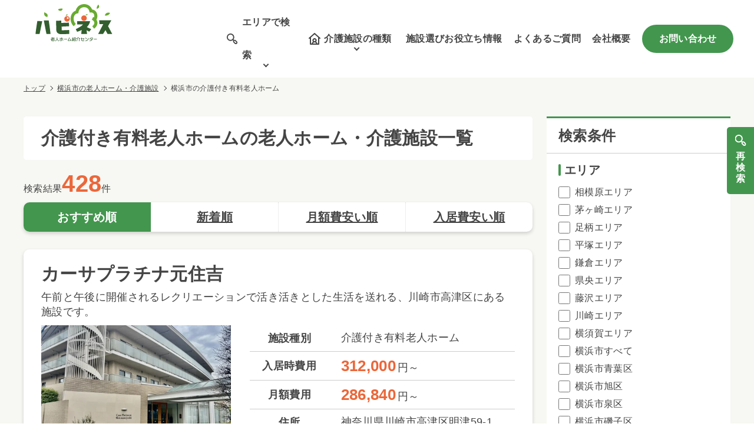

--- FILE ---
content_type: text/html; charset=UTF-8
request_url: https://yokohama-roujinhome.net/kind/%E4%BB%8B%E8%AD%B7%E4%BB%98%E3%81%8D%E6%9C%89%E6%96%99%E8%80%81%E4%BA%BA%E3%83%9B%E3%83%BC%E3%83%A0/
body_size: 19779
content:
<!DOCTYPE html>
<html lang="ja">

<head>
  <meta charset="UTF-8">
  <meta name="viewport" content="width=device-width, initial-scale=1, maximum-scale=1">
  <meta http-equiv="X-UA-Compatible" content="ie=edge">
  <meta name="format-detection" content="telephone=no">
  <meta name="google-site-verification" content="">

  <!-- Google Tag Manager -->  
  <script>(function(w,d,s,l,i){w[l]=w[l]||[];w[l].push({'gtm.start':
  new Date().getTime(),event:'gtm.js'});var f=d.getElementsByTagName(s)[0],
  j=d.createElement(s),dl=l!='dataLayer'?'&l='+l:'';j.async=true;j.src=
  'https://www.googletagmanager.com/gtm.js?id='+i+dl;f.parentNode.insertBefore(j,f);
  })(window,document,'script','dataLayer','GTM-KX995C48');</script>
  <!-- End Google Tag Manager -->

    <!-- favicon -->
    <link rel="shortcut icon" href="https://yokohama-roujinhome.net/wp/wp-content/themes/happiness/img/favicon/favicon.ico" type="image/x-icon">
    <link rel="icon" type="image/vnd.microsoft.icon" href="https://yokohama-roujinhome.net/wp/wp-content/themes/happiness/favicon/favicon.ico">
    <link rel="icon" type="image/png" href="https://yokohama-roujinhome.net/wp/wp-content/themes/happiness/img/favicon/icon-16x16.png" sizes="16x16">
    <link rel="icon" type="image/png" href="https://yokohama-roujinhome.net/wp/wp-content/themes/happiness/img/favicon/icon-24x24.png" sizes="24x24">
    <link rel="icon" type="image/png" href="https://yokohama-roujinhome.net/wp/wp-content/themes/happiness/img/favicon/icon-32x32.png" sizes="32x32">
    <link rel="icon" type="image/png" href="https://yokohama-roujinhome.net/wp/wp-content/themes/happiness/img/favicon/icon-48x48.png" sizes="48x48">
    <link rel="apple-touch-icon" href="https://yokohama-roujinhome.net/wp/wp-content/themes/happiness/img/favicon/apple-touch-icon-180x180.png">
    <link rel="icon" href="https://yokohama-roujinhome.net/wp/wp-content/themes/happiness/img/favicon/android-chrome-192x192.png" sizes="192x192">
    <meta name="msapplication-TileImage" content="https://yokohama-roujinhome.net/wp/wp-content/themes/happiness/img/favicon/mstile-144x144.png">

    <meta name="description" content="老人ホームが提供するサービスの中で、日常の生活サービスから介護サービス、施設によってはリハビリまで受けることが可能です。">
    <title>介護付き有料老人ホーム | 横浜市ハピネス老人ホーム・介護施設紹介センター</title>
    <link rel="canonical" href="https://yokohama-roujinhome.net/kind/%e4%bb%8b%e8%ad%b7%e4%bb%98%e3%81%8d%e6%9c%89%e6%96%99%e8%80%81%e4%ba%ba%e3%83%9b%e3%83%bc%e3%83%a0/"/>
    <script type="application/ld+json">
    {
      "@context": "https://schema.org",
      "@type": "BreadcrumbList",
      "itemListElement": [ {
          "@type": "ListItem",
          "position": 1,
          "item": {
            "@id": "https://yokohama-roujinhome.net/",
            "name": "横浜市ハピネス老人ホーム・介護施設紹介センター"
          }
        },
                 {
          "@type": "ListItem",
          "position": 2,
          "item": {
            "@id": "https://yokohama-roujinhome.net/facility/",
            "name": "横浜市の老人ホーム・介護施設"
          }
        }
        ,
                 {
          "@type": "ListItem",
          "position": 3,
          "item": {
            "@id": "https://yokohama-roujinhome.net/area/kawasaki/facility-10029021/",
            "name": "横浜市の介護付き有料老人ホーム"
          }
        }
        
              ]
    }
  </script>
  <meta name='robots' content='max-image-preview:large' />

<!-- All In One SEO Pack 3.6.2[2210,2272] -->
<meta name="description"  content="&lt;p&gt;老人ホームが提供するサービスの中で、日常の生活サービスから介護サービス、施設によってはリハビリまで受けることが可能です。&lt;/p&gt;" />
<link rel="next" href="https://yokohama-roujinhome.net/kind/%E4%BB%8B%E8%AD%B7%E4%BB%98%E3%81%8D%E6%9C%89%E6%96%99%E8%80%81%E4%BA%BA%E3%83%9B%E3%83%BC%E3%83%A0/page/2/" />

<!-- All In One SEO Pack -->
<link rel="alternate" type="application/rss+xml" title="横浜市ハピネス老人ホーム・介護施設紹介センター &raquo; 介護付き有料老人ホーム 施設種別 のフィード" href="https://yokohama-roujinhome.net/kind/%e4%bb%8b%e8%ad%b7%e4%bb%98%e3%81%8d%e6%9c%89%e6%96%99%e8%80%81%e4%ba%ba%e3%83%9b%e3%83%bc%e3%83%a0/feed/" />
<script type="text/javascript">
window._wpemojiSettings = {"baseUrl":"https:\/\/s.w.org\/images\/core\/emoji\/14.0.0\/72x72\/","ext":".png","svgUrl":"https:\/\/s.w.org\/images\/core\/emoji\/14.0.0\/svg\/","svgExt":".svg","source":{"concatemoji":"https:\/\/yokohama-roujinhome.net\/wp\/wp-includes\/js\/wp-emoji-release.min.js?ver=6.1.9"}};
/*! This file is auto-generated */
!function(e,a,t){var n,r,o,i=a.createElement("canvas"),p=i.getContext&&i.getContext("2d");function s(e,t){var a=String.fromCharCode,e=(p.clearRect(0,0,i.width,i.height),p.fillText(a.apply(this,e),0,0),i.toDataURL());return p.clearRect(0,0,i.width,i.height),p.fillText(a.apply(this,t),0,0),e===i.toDataURL()}function c(e){var t=a.createElement("script");t.src=e,t.defer=t.type="text/javascript",a.getElementsByTagName("head")[0].appendChild(t)}for(o=Array("flag","emoji"),t.supports={everything:!0,everythingExceptFlag:!0},r=0;r<o.length;r++)t.supports[o[r]]=function(e){if(p&&p.fillText)switch(p.textBaseline="top",p.font="600 32px Arial",e){case"flag":return s([127987,65039,8205,9895,65039],[127987,65039,8203,9895,65039])?!1:!s([55356,56826,55356,56819],[55356,56826,8203,55356,56819])&&!s([55356,57332,56128,56423,56128,56418,56128,56421,56128,56430,56128,56423,56128,56447],[55356,57332,8203,56128,56423,8203,56128,56418,8203,56128,56421,8203,56128,56430,8203,56128,56423,8203,56128,56447]);case"emoji":return!s([129777,127995,8205,129778,127999],[129777,127995,8203,129778,127999])}return!1}(o[r]),t.supports.everything=t.supports.everything&&t.supports[o[r]],"flag"!==o[r]&&(t.supports.everythingExceptFlag=t.supports.everythingExceptFlag&&t.supports[o[r]]);t.supports.everythingExceptFlag=t.supports.everythingExceptFlag&&!t.supports.flag,t.DOMReady=!1,t.readyCallback=function(){t.DOMReady=!0},t.supports.everything||(n=function(){t.readyCallback()},a.addEventListener?(a.addEventListener("DOMContentLoaded",n,!1),e.addEventListener("load",n,!1)):(e.attachEvent("onload",n),a.attachEvent("onreadystatechange",function(){"complete"===a.readyState&&t.readyCallback()})),(e=t.source||{}).concatemoji?c(e.concatemoji):e.wpemoji&&e.twemoji&&(c(e.twemoji),c(e.wpemoji)))}(window,document,window._wpemojiSettings);
</script>
<style type="text/css">
img.wp-smiley,
img.emoji {
	display: inline !important;
	border: none !important;
	box-shadow: none !important;
	height: 1em !important;
	width: 1em !important;
	margin: 0 0.07em !important;
	vertical-align: -0.1em !important;
	background: none !important;
	padding: 0 !important;
}
</style>
	<link rel='stylesheet' id='csviae-common-css' href='https://yokohama-roujinhome.net/wp/wp-content/plugins/csv-importer-and-exporter/css/common.css?ver=6.1.9' media='all' />
<link rel='stylesheet' id='reset-css' href='https://yokohama-roujinhome.net/wp/wp-content/themes/happiness/css/sanitize.css' media='all' />
<link rel='stylesheet' id='common-style-css' href='https://yokohama-roujinhome.net/wp/wp-content/themes/happiness/css/style.css?v=1.0.12' media='all' />
<link rel='stylesheet' id='slick-css' href='https://yokohama-roujinhome.net/wp/wp-content/themes/happiness/css/slick.css' media='all' />
<link rel='stylesheet' id='slick-theme-css' href='https://yokohama-roujinhome.net/wp/wp-content/themes/happiness/css/slick-theme.css' media='all' />
<link rel='stylesheet' id='wp-block-library-css' href='https://yokohama-roujinhome.net/wp/wp-includes/css/dist/block-library/style.min.css?ver=6.1.9' media='all' />
<link rel='stylesheet' id='classic-theme-styles-css' href='https://yokohama-roujinhome.net/wp/wp-includes/css/classic-themes.min.css?ver=1' media='all' />
<style id='global-styles-inline-css' type='text/css'>
body{--wp--preset--color--black: #000000;--wp--preset--color--cyan-bluish-gray: #abb8c3;--wp--preset--color--white: #ffffff;--wp--preset--color--pale-pink: #f78da7;--wp--preset--color--vivid-red: #cf2e2e;--wp--preset--color--luminous-vivid-orange: #ff6900;--wp--preset--color--luminous-vivid-amber: #fcb900;--wp--preset--color--light-green-cyan: #7bdcb5;--wp--preset--color--vivid-green-cyan: #00d084;--wp--preset--color--pale-cyan-blue: #8ed1fc;--wp--preset--color--vivid-cyan-blue: #0693e3;--wp--preset--color--vivid-purple: #9b51e0;--wp--preset--gradient--vivid-cyan-blue-to-vivid-purple: linear-gradient(135deg,rgba(6,147,227,1) 0%,rgb(155,81,224) 100%);--wp--preset--gradient--light-green-cyan-to-vivid-green-cyan: linear-gradient(135deg,rgb(122,220,180) 0%,rgb(0,208,130) 100%);--wp--preset--gradient--luminous-vivid-amber-to-luminous-vivid-orange: linear-gradient(135deg,rgba(252,185,0,1) 0%,rgba(255,105,0,1) 100%);--wp--preset--gradient--luminous-vivid-orange-to-vivid-red: linear-gradient(135deg,rgba(255,105,0,1) 0%,rgb(207,46,46) 100%);--wp--preset--gradient--very-light-gray-to-cyan-bluish-gray: linear-gradient(135deg,rgb(238,238,238) 0%,rgb(169,184,195) 100%);--wp--preset--gradient--cool-to-warm-spectrum: linear-gradient(135deg,rgb(74,234,220) 0%,rgb(151,120,209) 20%,rgb(207,42,186) 40%,rgb(238,44,130) 60%,rgb(251,105,98) 80%,rgb(254,248,76) 100%);--wp--preset--gradient--blush-light-purple: linear-gradient(135deg,rgb(255,206,236) 0%,rgb(152,150,240) 100%);--wp--preset--gradient--blush-bordeaux: linear-gradient(135deg,rgb(254,205,165) 0%,rgb(254,45,45) 50%,rgb(107,0,62) 100%);--wp--preset--gradient--luminous-dusk: linear-gradient(135deg,rgb(255,203,112) 0%,rgb(199,81,192) 50%,rgb(65,88,208) 100%);--wp--preset--gradient--pale-ocean: linear-gradient(135deg,rgb(255,245,203) 0%,rgb(182,227,212) 50%,rgb(51,167,181) 100%);--wp--preset--gradient--electric-grass: linear-gradient(135deg,rgb(202,248,128) 0%,rgb(113,206,126) 100%);--wp--preset--gradient--midnight: linear-gradient(135deg,rgb(2,3,129) 0%,rgb(40,116,252) 100%);--wp--preset--duotone--dark-grayscale: url('#wp-duotone-dark-grayscale');--wp--preset--duotone--grayscale: url('#wp-duotone-grayscale');--wp--preset--duotone--purple-yellow: url('#wp-duotone-purple-yellow');--wp--preset--duotone--blue-red: url('#wp-duotone-blue-red');--wp--preset--duotone--midnight: url('#wp-duotone-midnight');--wp--preset--duotone--magenta-yellow: url('#wp-duotone-magenta-yellow');--wp--preset--duotone--purple-green: url('#wp-duotone-purple-green');--wp--preset--duotone--blue-orange: url('#wp-duotone-blue-orange');--wp--preset--font-size--small: 13px;--wp--preset--font-size--medium: 20px;--wp--preset--font-size--large: 36px;--wp--preset--font-size--x-large: 42px;--wp--preset--spacing--20: 0.44rem;--wp--preset--spacing--30: 0.67rem;--wp--preset--spacing--40: 1rem;--wp--preset--spacing--50: 1.5rem;--wp--preset--spacing--60: 2.25rem;--wp--preset--spacing--70: 3.38rem;--wp--preset--spacing--80: 5.06rem;}:where(.is-layout-flex){gap: 0.5em;}body .is-layout-flow > .alignleft{float: left;margin-inline-start: 0;margin-inline-end: 2em;}body .is-layout-flow > .alignright{float: right;margin-inline-start: 2em;margin-inline-end: 0;}body .is-layout-flow > .aligncenter{margin-left: auto !important;margin-right: auto !important;}body .is-layout-constrained > .alignleft{float: left;margin-inline-start: 0;margin-inline-end: 2em;}body .is-layout-constrained > .alignright{float: right;margin-inline-start: 2em;margin-inline-end: 0;}body .is-layout-constrained > .aligncenter{margin-left: auto !important;margin-right: auto !important;}body .is-layout-constrained > :where(:not(.alignleft):not(.alignright):not(.alignfull)){max-width: var(--wp--style--global--content-size);margin-left: auto !important;margin-right: auto !important;}body .is-layout-constrained > .alignwide{max-width: var(--wp--style--global--wide-size);}body .is-layout-flex{display: flex;}body .is-layout-flex{flex-wrap: wrap;align-items: center;}body .is-layout-flex > *{margin: 0;}:where(.wp-block-columns.is-layout-flex){gap: 2em;}.has-black-color{color: var(--wp--preset--color--black) !important;}.has-cyan-bluish-gray-color{color: var(--wp--preset--color--cyan-bluish-gray) !important;}.has-white-color{color: var(--wp--preset--color--white) !important;}.has-pale-pink-color{color: var(--wp--preset--color--pale-pink) !important;}.has-vivid-red-color{color: var(--wp--preset--color--vivid-red) !important;}.has-luminous-vivid-orange-color{color: var(--wp--preset--color--luminous-vivid-orange) !important;}.has-luminous-vivid-amber-color{color: var(--wp--preset--color--luminous-vivid-amber) !important;}.has-light-green-cyan-color{color: var(--wp--preset--color--light-green-cyan) !important;}.has-vivid-green-cyan-color{color: var(--wp--preset--color--vivid-green-cyan) !important;}.has-pale-cyan-blue-color{color: var(--wp--preset--color--pale-cyan-blue) !important;}.has-vivid-cyan-blue-color{color: var(--wp--preset--color--vivid-cyan-blue) !important;}.has-vivid-purple-color{color: var(--wp--preset--color--vivid-purple) !important;}.has-black-background-color{background-color: var(--wp--preset--color--black) !important;}.has-cyan-bluish-gray-background-color{background-color: var(--wp--preset--color--cyan-bluish-gray) !important;}.has-white-background-color{background-color: var(--wp--preset--color--white) !important;}.has-pale-pink-background-color{background-color: var(--wp--preset--color--pale-pink) !important;}.has-vivid-red-background-color{background-color: var(--wp--preset--color--vivid-red) !important;}.has-luminous-vivid-orange-background-color{background-color: var(--wp--preset--color--luminous-vivid-orange) !important;}.has-luminous-vivid-amber-background-color{background-color: var(--wp--preset--color--luminous-vivid-amber) !important;}.has-light-green-cyan-background-color{background-color: var(--wp--preset--color--light-green-cyan) !important;}.has-vivid-green-cyan-background-color{background-color: var(--wp--preset--color--vivid-green-cyan) !important;}.has-pale-cyan-blue-background-color{background-color: var(--wp--preset--color--pale-cyan-blue) !important;}.has-vivid-cyan-blue-background-color{background-color: var(--wp--preset--color--vivid-cyan-blue) !important;}.has-vivid-purple-background-color{background-color: var(--wp--preset--color--vivid-purple) !important;}.has-black-border-color{border-color: var(--wp--preset--color--black) !important;}.has-cyan-bluish-gray-border-color{border-color: var(--wp--preset--color--cyan-bluish-gray) !important;}.has-white-border-color{border-color: var(--wp--preset--color--white) !important;}.has-pale-pink-border-color{border-color: var(--wp--preset--color--pale-pink) !important;}.has-vivid-red-border-color{border-color: var(--wp--preset--color--vivid-red) !important;}.has-luminous-vivid-orange-border-color{border-color: var(--wp--preset--color--luminous-vivid-orange) !important;}.has-luminous-vivid-amber-border-color{border-color: var(--wp--preset--color--luminous-vivid-amber) !important;}.has-light-green-cyan-border-color{border-color: var(--wp--preset--color--light-green-cyan) !important;}.has-vivid-green-cyan-border-color{border-color: var(--wp--preset--color--vivid-green-cyan) !important;}.has-pale-cyan-blue-border-color{border-color: var(--wp--preset--color--pale-cyan-blue) !important;}.has-vivid-cyan-blue-border-color{border-color: var(--wp--preset--color--vivid-cyan-blue) !important;}.has-vivid-purple-border-color{border-color: var(--wp--preset--color--vivid-purple) !important;}.has-vivid-cyan-blue-to-vivid-purple-gradient-background{background: var(--wp--preset--gradient--vivid-cyan-blue-to-vivid-purple) !important;}.has-light-green-cyan-to-vivid-green-cyan-gradient-background{background: var(--wp--preset--gradient--light-green-cyan-to-vivid-green-cyan) !important;}.has-luminous-vivid-amber-to-luminous-vivid-orange-gradient-background{background: var(--wp--preset--gradient--luminous-vivid-amber-to-luminous-vivid-orange) !important;}.has-luminous-vivid-orange-to-vivid-red-gradient-background{background: var(--wp--preset--gradient--luminous-vivid-orange-to-vivid-red) !important;}.has-very-light-gray-to-cyan-bluish-gray-gradient-background{background: var(--wp--preset--gradient--very-light-gray-to-cyan-bluish-gray) !important;}.has-cool-to-warm-spectrum-gradient-background{background: var(--wp--preset--gradient--cool-to-warm-spectrum) !important;}.has-blush-light-purple-gradient-background{background: var(--wp--preset--gradient--blush-light-purple) !important;}.has-blush-bordeaux-gradient-background{background: var(--wp--preset--gradient--blush-bordeaux) !important;}.has-luminous-dusk-gradient-background{background: var(--wp--preset--gradient--luminous-dusk) !important;}.has-pale-ocean-gradient-background{background: var(--wp--preset--gradient--pale-ocean) !important;}.has-electric-grass-gradient-background{background: var(--wp--preset--gradient--electric-grass) !important;}.has-midnight-gradient-background{background: var(--wp--preset--gradient--midnight) !important;}.has-small-font-size{font-size: var(--wp--preset--font-size--small) !important;}.has-medium-font-size{font-size: var(--wp--preset--font-size--medium) !important;}.has-large-font-size{font-size: var(--wp--preset--font-size--large) !important;}.has-x-large-font-size{font-size: var(--wp--preset--font-size--x-large) !important;}
.wp-block-navigation a:where(:not(.wp-element-button)){color: inherit;}
:where(.wp-block-columns.is-layout-flex){gap: 2em;}
.wp-block-pullquote{font-size: 1.5em;line-height: 1.6;}
</style>
<script src='https://yokohama-roujinhome.net/wp/wp-includes/js/jquery/jquery.min.js?ver=3.6.1' id='jquery-core-js'></script>
<script src='https://yokohama-roujinhome.net/wp/wp-includes/js/jquery/jquery-migrate.min.js?ver=3.3.2' id='jquery-migrate-js'></script>
<script src='https://yokohama-roujinhome.net/wp/wp-content/themes/happiness/js/megamenu.js' id='megamenu-js'></script>
<script src='https://yokohama-roujinhome.net/wp/wp-content/themes/happiness/js/slick.min.js' id='slick-js'></script>
<script src='https://yokohama-roujinhome.net/wp/wp-content/themes/happiness/js/jquery.smoothScroll.min.js' id='smoothscroll-js'></script>
<script src='https://yokohama-roujinhome.net/wp/wp-content/themes/happiness/js/jquery.matchHeight.min.js' id='matchheight-js'></script>
<script src='https://yokohama-roujinhome.net/wp/wp-content/themes/happiness/js/common.js' id='common-script-js'></script>
<meta name="generator" content="WordPress 6.1.9" />

  <!--[if lt IE 9]>
  <script src="https://cdnjs.cloudflare.com/ajax/libs/html5shiv/3.7.3/html5shiv.js"></script>
  <![endif]-->

  
</head>
<!-- HEADER -->

<body class="archive tax-kind term-2" id="pagetop">
  <!-- Google Tag Manager (noscript) -->
  <noscript><iframe src="https://www.googletagmanager.com/ns.html?id=GTM-KX995C48"
  height="0" width="0" style="display:none;visibility:hidden"></iframe></noscript>
  <!-- End Google Tag Manager (noscript) -->
        <header id="header" class="header page">
            <div class="header__inner">
            <a href="https://yokohama-roujinhome.net/" class="header__logo">
                <img src="https://yokohama-roujinhome.net/wp/wp-content/themes/happiness/img/common/happiness-logo.svg" alt="横浜市ハピネス老人ホーム・介護施設紹介センター" width="250" height="120" loading="eager">
            </a>
            <nav class="header__nav">
                <div class="header__nav__btn">
                  <span></span>
                  <span></span>
                  <span></span>
                </div>
                <ul>
                    <li id="area" class="header__nav__list">
                        <span class="iconTxt area">エリアで検索</span>
                        <div class="areaList">
                            <ul class="areaList__box">
                                                                                                                                                                                    <li>
                                            <a href="https://yokohama-roujinhome.net/area/%e7%9b%b8%e6%a8%a1%e5%8e%9f%e3%82%a8%e3%83%aa%e3%82%a2/">相模原エリア</a>
                                        </li>
                                                                                                                                                            <li>
                                            <a href="https://yokohama-roujinhome.net/area/chigasaki/">茅ヶ崎エリア</a>
                                        </li>
                                                                                                                                                            <li>
                                            <a href="https://yokohama-roujinhome.net/area/%e8%b6%b3%e6%9f%84%e3%82%a8%e3%83%aa%e3%82%a2/">足柄エリア</a>
                                        </li>
                                                                                                                                                            <li>
                                            <a href="https://yokohama-roujinhome.net/area/%e5%b9%b3%e5%a1%9a%e3%82%a8%e3%83%aa%e3%82%a2/">平塚エリア</a>
                                        </li>
                                                                                                                                                            <li>
                                            <a href="https://yokohama-roujinhome.net/area/%e9%8e%8c%e5%80%89%e3%82%a8%e3%83%aa%e3%82%a2/">鎌倉エリア</a>
                                        </li>
                                                                                                                                                            <li>
                                            <a href="https://yokohama-roujinhome.net/area/%e7%9c%8c%e5%a4%ae%e3%82%a8%e3%83%aa%e3%82%a2/">県央エリア</a>
                                        </li>
                                                                                                                                                            <li>
                                            <a href="https://yokohama-roujinhome.net/area/%e8%97%a4%e6%b2%a2%e3%82%a8%e3%83%aa%e3%82%a2/">藤沢エリア</a>
                                        </li>
                                                                                                                                                            <li>
                                            <a href="https://yokohama-roujinhome.net/area/kawasaki/">川崎エリア</a>
                                        </li>
                                                                                                                                                            <li>
                                            <a href="https://yokohama-roujinhome.net/area/yokosuka/">横須賀エリア</a>
                                        </li>
                                                                                                                                                            <li>
                                            <a href="https://yokohama-roujinhome.net/area/yokohama-shi/">横浜市すべて</a>
                                        </li>
                                                                                                                                                                        <li>
                                                <a href="https://yokohama-roujinhome.net/area/aoba-ku/">横浜市青葉区</a>
                                            </li>
                                                                                                                                <li>
                                                <a href="https://yokohama-roujinhome.net/area/asahi-ku/">横浜市旭区</a>
                                            </li>
                                                                                                                                <li>
                                                <a href="https://yokohama-roujinhome.net/area/izumi-ku/">横浜市泉区</a>
                                            </li>
                                                                                                                                <li>
                                                <a href="https://yokohama-roujinhome.net/area/isogo-ku/">横浜市磯子区</a>
                                            </li>
                                                                                                                                <li>
                                                <a href="https://yokohama-roujinhome.net/area/kanagawa-ku/">横浜市神奈川区</a>
                                            </li>
                                                                                                                                <li>
                                                <a href="https://yokohama-roujinhome.net/area/kanazawa-ku/">横浜市金沢区</a>
                                            </li>
                                                                                                                                <li>
                                                <a href="https://yokohama-roujinhome.net/area/konan-ku/">横浜市港南区</a>
                                            </li>
                                                                                                                                <li>
                                                <a href="https://yokohama-roujinhome.net/area/koho-ku/">横浜市港北区</a>
                                            </li>
                                                                                                                                <li>
                                                <a href="https://yokohama-roujinhome.net/area/sakae-ku/">横浜市栄区</a>
                                            </li>
                                                                                                                                <li>
                                                <a href="https://yokohama-roujinhome.net/area/seya-ku/">横浜市瀬谷区</a>
                                            </li>
                                                                                                                                <li>
                                                <a href="https://yokohama-roujinhome.net/area/tsuzuki-ku/">横浜市都筑区</a>
                                            </li>
                                                                                                                                <li>
                                                <a href="https://yokohama-roujinhome.net/area/tsurumi-ku/">横浜市鶴見区</a>
                                            </li>
                                                                                                                                <li>
                                                <a href="https://yokohama-roujinhome.net/area/totsuka-ku/">横浜市戸塚区</a>
                                            </li>
                                                                                                                                <li>
                                                <a href="https://yokohama-roujinhome.net/area/naka-ku/">横浜市中区</a>
                                            </li>
                                                                                                                                <li>
                                                <a href="https://yokohama-roujinhome.net/area/nishi-ku/">横浜市西区</a>
                                            </li>
                                                                                                                                <li>
                                                <a href="https://yokohama-roujinhome.net/area/hodogaya-ku/">横浜市保土ケ谷区</a>
                                            </li>
                                                                                                                                <li>
                                                <a href="https://yokohama-roujinhome.net/area/midori-ku/">横浜市緑区</a>
                                            </li>
                                                                                                                                <li>
                                                <a href="https://yokohama-roujinhome.net/area/minami-ku/">横浜市南区</a>
                                            </li>
                                                                                                                                                                                                    <li>
                                            <a href="https://yokohama-roujinhome.net/area/etc/">その他エリア</a>
                                        </li>
                                                                                                                                        </ul>
                        </div>
                    </li>
                    <li id="kind" class="header__nav__list">
                        <span class="iconTxt kind">介護施設の種類</span>
                        <div class="kindList">
                            <ul class="kindList__box">
                                <li><a href="https://yokohama-roujinhome.net/kind/%e4%bb%8b%e8%ad%b7%e4%bb%98%e3%81%8d%e6%9c%89%e6%96%99%e8%80%81%e4%ba%ba%e3%83%9b%e3%83%bc%e3%83%a0/">介護付き有料老人ホーム</a></li>
<li><a href="https://yokohama-roujinhome.net/kind/%e4%bd%8f%e5%ae%85%e5%9e%8b%e6%9c%89%e6%96%99%e8%80%81%e4%ba%ba%e3%83%9b%e3%83%bc%e3%83%a0/">住宅型有料老人ホーム</a></li>
<li><a href="https://yokohama-roujinhome.net/kind/%e3%82%b5%e3%83%bc%e3%83%93%e3%82%b9%e4%bb%98%e3%81%8d%e9%ab%98%e9%bd%a2%e8%80%85%e5%90%91%e3%81%91%e4%bd%8f%e5%ae%85/">サービス付き高齢者向け住宅</a></li>
<li><a href="https://yokohama-roujinhome.net/kind/%e3%82%b0%e3%83%ab%e3%83%bc%e3%83%97%e3%83%9b%e3%83%bc%e3%83%a0/">グループホーム</a></li>
<li><a href="https://yokohama-roujinhome.net/kind/%e4%bb%8b%e8%ad%b7%e8%80%81%e4%ba%ba%e4%bf%9d%e5%81%a5%e6%96%bd%e8%a8%ad/">介護老人保健施設</a></li>
<li><a href="https://yokohama-roujinhome.net/kind/%e3%83%9b%e3%82%b9%e3%83%94%e3%82%b9/">ホスピス</a></li>
<li><a href="https://yokohama-roujinhome.net/kind/%e9%ab%98%e9%bd%a2%e8%80%85%e5%90%91%e3%81%91%e8%b3%83%e8%b2%b8%e4%bd%8f%e5%ae%85/">高齢者向け賃貸住宅</a></li>
<li><a href="https://yokohama-roujinhome.net/kind/%e3%81%9d%e3%81%ae%e4%bb%96/">その他</a></li>
                            </ul>
                        </div>
                    </li>
                    <li class="header__nav__list">
                        <a href="https://yokohama-roujinhome.net/info/">施設選びお役立ち情報</a>
                    </li>
                    <li class="header__nav__list">
                        <a href="https://yokohama-roujinhome.net/faq/">よくあるご質問</a>
                    </li>
                    <li class="header__nav__list">
                        <a href="https://yokohama-roujinhome.net/company/">会社概要</a>
                    </li>
                    <li class="header__nav__list">
                        <a href="https://yokohama-roujinhome.net/contact/?type=other">お問い合わせ</a>
                    </li>
                </ul>
            </nav>
        </div>
    </header>

<div class="breadcrumbs">
  <ul>
    <li>
      <a href="https://yokohama-roujinhome.net/">トップ</a>
    </li>
        <li>
      <a href="https://yokohama-roujinhome.net/facility/">
横浜市の老人ホーム・介護施設
</a>
    </li>
        <li>
      横浜市の介護付き有料老人ホーム
    </li>
      </ul>
</div>
  
<div class="archiveFacility">
    <div class="archiveFacility__inner">
        <div class="results">
            <h1 class="archive-search--title"><strong>介護付き有料老人ホーム</strong>の老人ホーム・介護施設一覧</h1>
            <div class="results__count">
                <div class="results__count--item">検索結果<span>428</span>件</div>
                <ul class="sorting">
    <li class=" active"><a href="https://yokohama-roujinhome.net/kind/%E4%BB%8B%E8%AD%B7%E4%BB%98%E3%81%8D%E6%9C%89%E6%96%99%E8%80%81%E4%BA%BA%E3%83%9B%E3%83%BC%E3%83%A0/?orderby=recommend">おすすめ順</a></li>
        <li><a href="https://yokohama-roujinhome.net/kind/%E4%BB%8B%E8%AD%B7%E4%BB%98%E3%81%8D%E6%9C%89%E6%96%99%E8%80%81%E4%BA%BA%E3%83%9B%E3%83%BC%E3%83%A0/?orderby=date">新着順</a></li>
            <li><a href="https://yokohama-roujinhome.net/kind/%E4%BB%8B%E8%AD%B7%E4%BB%98%E3%81%8D%E6%9C%89%E6%96%99%E8%80%81%E4%BA%BA%E3%83%9B%E3%83%BC%E3%83%A0/?orderby=monthly">月額費安い順</a></li>
                <li><a href="https://yokohama-roujinhome.net/kind/%E4%BB%8B%E8%AD%B7%E4%BB%98%E3%81%8D%E6%9C%89%E6%96%99%E8%80%81%E4%BA%BA%E3%83%9B%E3%83%BC%E3%83%A0/?orderby=start">入居費安い順</a></li>
</ul>            </div>

            <div class="results__box">

    
    <a href="https://yokohama-roujinhome.net/area/kawasaki/facility-10029021/" class="results__box__item">
        <h2 class="results__box__title">
            カーサプラチナ元住吉
        </h2>
        <p class="results__box__catch">午前と午後に開催されるレクリエーションで活き活きとした生活を送れる、川崎市高津区にある施設です。</p>

        <div class="flexBox">
            <div class="results__box__img">
                <div class="results__box__img__photobox">
                    <img width="600" height="371" src="https://yokohama-roujinhome.net/wp/wp-content/uploads/2025/05/01_be8af98eae72549a94af957c24fed4b2-600x371.webp" class="attachment-thumb-big size-thumb-big wp-post-image" alt="カーサプラチナ元住吉" decoding="async" />                </div>
            </div>

            <div class="results__box__detailBox">
                <table class="results__box--table">
                    <tbody>
                        <tr>
                            <th>施設種別</th>
                            <td>
                                                                                                介護付き有料老人ホーム                                                            </td>
                        </tr>
                        <tr>
                            <th>入居時費用</th>
                            <td>
                                <span>312,000</span>円～                            </td>
                        </tr>
                        <tr>
                            <th>月額費用</th>
                            <td>
                                <span>286,840</span>円～                            </td>
                        </tr>
                        <tr>
                            <th>住所</th>
                            <td>
                                神奈川県川崎市高津区明津59-1
                            </td>
                        </tr>
                        <tr>
                            <th>アクセス</th>
                            <td>川崎市バス 井田営業所下車 徒歩4分</td>
                        </tr>
                    </tbody>
                </table>
            </div>
                            <div class="results__box__terms">
                    <ul class="results__box__terms__list">
                                                                        <li class="results__box__terms__list__item">要支援</li>
                                                <li class="results__box__terms__list__item">要介護</li>
                                                <li class="results__box__terms__list__item">身元保証人</li>
                                            </ul>
                </div>
                    </div>

        <div class="btnMore">
            <span>
                この施設を詳しく見る
            </span>
        </div>

    </a>
    
    <a href="https://yokohama-roujinhome.net/area/isogo-ku/facility-10027627/" class="results__box__item">
        <h2 class="results__box__title">
            SOMPOケア ラヴィーレ横浜洋光台
        </h2>
        <p class="results__box__catch">2025年3月オープン！快適な毎日を過ごせる館内設備が整った介護付き有料老人ホームです。</p>

        <div class="flexBox">
            <div class="results__box__img">
                <div class="results__box__img__photobox">
                    <img width="500" height="333" src="https://yokohama-roujinhome.net/wp/wp-content/uploads/2025/03/1.jpg" class="attachment-thumb-big size-thumb-big wp-post-image" alt="SOMPOケア ラヴィーレ横浜洋光台" decoding="async" loading="lazy" />                </div>
            </div>

            <div class="results__box__detailBox">
                <table class="results__box--table">
                    <tbody>
                        <tr>
                            <th>施設種別</th>
                            <td>
                                                                                                介護付き有料老人ホーム                                                            </td>
                        </tr>
                        <tr>
                            <th>入居時費用</th>
                            <td>
                                <span>0</span>円                            </td>
                        </tr>
                        <tr>
                            <th>月額費用</th>
                            <td>
                                <span>358,074</span>円～                            </td>
                        </tr>
                        <tr>
                            <th>住所</th>
                            <td>
                                神奈川県横浜市磯子区洋光台2-3-19
                            </td>
                        </tr>
                        <tr>
                            <th>アクセス</th>
                            <td>JR根岸線・京浜東北線「洋光台」駅より<br />
●徒歩14分<br />
●「上大岡駅行」バス乗車3分<br />
→「西公園前」停下車→徒歩約6分</td>
                        </tr>
                    </tbody>
                </table>
            </div>
                            <div class="results__box__terms">
                    <ul class="results__box__terms__list">
                                                                        <li class="results__box__terms__list__item">要支援</li>
                                                <li class="results__box__terms__list__item">要介護</li>
                                                <li class="results__box__terms__list__item">認知症対象</li>
                                                <li class="results__box__terms__list__item">身元保証人</li>
                                            </ul>
                </div>
                    </div>

        <div class="btnMore">
            <span>
                この施設を詳しく見る
            </span>
        </div>

    </a>
    
    <a href="https://yokohama-roujinhome.net/area/%e9%8e%8c%e5%80%89%e3%82%a8%e3%83%aa%e3%82%a2/facility-10022909/" class="results__box__item">
        <h2 class="results__box__title">
            サニーステージ北鎌倉
        </h2>
        <p class="results__box__catch">2024年4月新築オープン！手厚い介護体制と充実した設備で、個別リハビリも受けられます！！いつまでもアクティブに過ごしたい方にお勧めの介護付き有料老人ホームです。</p>

        <div class="flexBox">
            <div class="results__box__img">
                <div class="results__box__img__photobox">
                    <img width="600" height="371" src="https://yokohama-roujinhome.net/wp/wp-content/uploads/2024/04/main-kitakamakura-600x371.jpg" class="attachment-thumb-big size-thumb-big wp-post-image" alt="サニーステージ北鎌倉" decoding="async" loading="lazy" />                </div>
            </div>

            <div class="results__box__detailBox">
                <table class="results__box--table">
                    <tbody>
                        <tr>
                            <th>施設種別</th>
                            <td>
                                                                                                介護付き有料老人ホーム                                                            </td>
                        </tr>
                        <tr>
                            <th>入居時費用</th>
                            <td>
                                <span>0</span>円                            </td>
                        </tr>
                        <tr>
                            <th>月額費用</th>
                            <td>
                                <span>410,340</span>円～                            </td>
                        </tr>
                        <tr>
                            <th>住所</th>
                            <td>
                                神奈川県鎌倉市大船4-17-43
                            </td>
                        </tr>
                        <tr>
                            <th>アクセス</th>
                            <td>◎JR『北鎌倉』駅より徒歩13分<br />
◎JR・湘南モノレール『大船』駅より徒歩16分<br />
<br />
◎「大船駅東口交通広場」より江ノ電バス<br />
「高野台行き」乗車→「勤労会館前」停より150ｍ<br />
「鎌倉駅行き」乗車→「小坂小学校前」停より240ｍ</td>
                        </tr>
                    </tbody>
                </table>
            </div>
                            <div class="results__box__terms">
                    <ul class="results__box__terms__list">
                                                                        <li class="results__box__terms__list__item">自立</li>
                                                <li class="results__box__terms__list__item">要支援</li>
                                                <li class="results__box__terms__list__item">要介護</li>
                                                <li class="results__box__terms__list__item">認知症対象</li>
                                                <li class="results__box__terms__list__item">身元保証人</li>
                                            </ul>
                </div>
                    </div>

        <div class="btnMore">
            <span>
                この施設を詳しく見る
            </span>
        </div>

    </a>
    
    <a href="https://yokohama-roujinhome.net/area/aoba-ku/facility-10011777/" class="results__box__item">
        <h2 class="results__box__title">
            もえぎ野の杜
        </h2>
        <p class="results__box__catch">横浜市青葉区の全室個室・バリアフリーの快適空間。日中は看護スタッフありの安心の介護付有料老人ホームです。</p>

        <div class="flexBox">
            <div class="results__box__img">
                <div class="results__box__img__photobox">
                    <img width="600" height="371" src="https://yokohama-roujinhome.net/wp/wp-content/uploads/2022/04/img13bka0102_1-600x371.jpg" class="attachment-thumb-big size-thumb-big wp-post-image" alt="もえぎ野の杜" decoding="async" loading="lazy" />                </div>
            </div>

            <div class="results__box__detailBox">
                <table class="results__box--table">
                    <tbody>
                        <tr>
                            <th>施設種別</th>
                            <td>
                                                                                                介護付き有料老人ホーム                                                            </td>
                        </tr>
                        <tr>
                            <th>入居時費用</th>
                            <td>
                                <span>106,000</span>円～                            </td>
                        </tr>
                        <tr>
                            <th>月額費用</th>
                            <td>
                                <span>122,280</span>円～                            </td>
                        </tr>
                        <tr>
                            <th>住所</th>
                            <td>
                                神奈川県横浜市青葉区柿の木台14-3
                            </td>
                        </tr>
                        <tr>
                            <th>アクセス</th>
                            <td>東急田園都市線「藤が丘」駅から徒歩約14分</td>
                        </tr>
                    </tbody>
                </table>
            </div>
                            <div class="results__box__terms">
                    <ul class="results__box__terms__list">
                                                                        <li class="results__box__terms__list__item">生活保護</li>
                                                <li class="results__box__terms__list__item">要介護</li>
                                                <li class="results__box__terms__list__item">60歳以上</li>
                                                <li class="results__box__terms__list__item">身元保証人</li>
                                            </ul>
                </div>
                    </div>

        <div class="btnMore">
            <span>
                この施設を詳しく見る
            </span>
        </div>

    </a>
    
    <a href="https://yokohama-roujinhome.net/area/kawasaki/facility-10015215/" class="results__box__item">
        <h2 class="results__box__title">
            宮崎台の杜
        </h2>
        <p class="results__box__catch">宮崎台駅から徒歩約10分！地域に根ざした医療・介護体制が整っている川崎市宮前区の施設です。</p>

        <div class="flexBox">
            <div class="results__box__img">
                <div class="results__box__img__photobox">
                    <img width="600" height="371" src="https://yokohama-roujinhome.net/wp/wp-content/uploads/2023/01/img122en3503_1-600x371.jpg" class="attachment-thumb-big size-thumb-big wp-post-image" alt="宮崎台の杜" decoding="async" loading="lazy" />                </div>
            </div>

            <div class="results__box__detailBox">
                <table class="results__box--table">
                    <tbody>
                        <tr>
                            <th>施設種別</th>
                            <td>
                                                                                                介護付き有料老人ホーム                                                            </td>
                        </tr>
                        <tr>
                            <th>入居時費用</th>
                            <td>
                                <span>107,400</span>円～                            </td>
                        </tr>
                        <tr>
                            <th>月額費用</th>
                            <td>
                                <span>126,470</span>円～                            </td>
                        </tr>
                        <tr>
                            <th>住所</th>
                            <td>
                                神奈川県川崎市宮前区馬絹2-3-28
                            </td>
                        </tr>
                        <tr>
                            <th>アクセス</th>
                            <td>東急田園都市線「宮崎台」駅から徒歩約10分</td>
                        </tr>
                    </tbody>
                </table>
            </div>
                            <div class="results__box__terms">
                    <ul class="results__box__terms__list">
                                                                        <li class="results__box__terms__list__item">生活保護</li>
                                                <li class="results__box__terms__list__item">要介護</li>
                                                <li class="results__box__terms__list__item">60歳以上</li>
                                                <li class="results__box__terms__list__item">身元保証人</li>
                                            </ul>
                </div>
                    </div>

        <div class="btnMore">
            <span>
                この施設を詳しく見る
            </span>
        </div>

    </a>
    
    <a href="https://yokohama-roujinhome.net/area/%e7%9b%b8%e6%a8%a1%e5%8e%9f%e3%82%a8%e3%83%aa%e3%82%a2/facility-10018404/" class="results__box__item">
        <h2 class="results__box__title">
            ライブラリ橋本
        </h2>
        <p class="results__box__catch">様々なレクリエーションで刺激のある毎日を送れます！車椅子での移動も不自由なくできる完全バリアフリー構造で広々とした施設です。</p>

        <div class="flexBox">
            <div class="results__box__img">
                <div class="results__box__img__photobox">
                    <img width="600" height="371" src="https://yokohama-roujinhome.net/wp/wp-content/uploads/2023/06/5aa8ee78826f748a2de4b287b2a1ac8b-600x371.jpg" class="attachment-thumb-big size-thumb-big wp-post-image" alt="ライブラリ橋本" decoding="async" loading="lazy" />                </div>
            </div>

            <div class="results__box__detailBox">
                <table class="results__box--table">
                    <tbody>
                        <tr>
                            <th>施設種別</th>
                            <td>
                                                                                                介護付き有料老人ホーム                                                            </td>
                        </tr>
                        <tr>
                            <th>入居時費用</th>
                            <td>
                                <span>120,000</span>円～                            </td>
                        </tr>
                        <tr>
                            <th>月額費用</th>
                            <td>
                                <span>130,940</span>円～                            </td>
                        </tr>
                        <tr>
                            <th>住所</th>
                            <td>
                                神奈川県相模原市緑区二本松3-16-23
                            </td>
                        </tr>
                        <tr>
                            <th>アクセス</th>
                            <td>【電車でお越しの場合】<br />
JR横浜線・京王線『橋本』駅より<br />
①神奈川交通バス（橋27）〈約1時間間隔〉→「二本松2丁目」停より徒歩約3分<br />
②神奈川交通バス（橋01、03、05、07、08、09、14、18、24、25、28、50）〈約10分間隔〉→「森の上」停より徒歩約7分<br />
<br />
【車でお越しの場合】<br />
●JR横浜線・京王線『橋本』駅より2.7km（約8分）<br />
●首都圏中央連絡自動車道「相模原IC」より3.6km（約10分）</td>
                        </tr>
                    </tbody>
                </table>
            </div>
                            <div class="results__box__terms">
                    <ul class="results__box__terms__list">
                                                                        <li class="results__box__terms__list__item">要支援</li>
                                                <li class="results__box__terms__list__item">要介護</li>
                                                <li class="results__box__terms__list__item">60歳以上</li>
                                                <li class="results__box__terms__list__item">認知症対象</li>
                                            </ul>
                </div>
                    </div>

        <div class="btnMore">
            <span>
                この施設を詳しく見る
            </span>
        </div>

    </a>
    
    <a href="https://yokohama-roujinhome.net/area/%e8%97%a4%e6%b2%a2%e3%82%a8%e3%83%aa%e3%82%a2/facility-10017691/" class="results__box__item">
        <h2 class="results__box__title">
            藤沢ロマン館
        </h2>
        <p class="results__box__catch">緑豊かなお出かけスポットが満載！日中看護師常駐の藤沢市にある介護付き有料老人ホームです。</p>

        <div class="flexBox">
            <div class="results__box__img">
                <div class="results__box__img__photobox">
                    <img width="600" height="371" src="https://yokohama-roujinhome.net/wp/wp-content/uploads/2023/04/s-1024x640_v-fs_webp_7ffcf154-1ade-4bcc-bd51-7ef2d42a4d2f-600x371.jpg" class="attachment-thumb-big size-thumb-big wp-post-image" alt="藤沢ロマン館" decoding="async" loading="lazy" />                </div>
            </div>

            <div class="results__box__detailBox">
                <table class="results__box--table">
                    <tbody>
                        <tr>
                            <th>施設種別</th>
                            <td>
                                                                                                介護付き有料老人ホーム                                                            </td>
                        </tr>
                        <tr>
                            <th>入居時費用</th>
                            <td>
                                <span>220,000</span>円～                            </td>
                        </tr>
                        <tr>
                            <th>月額費用</th>
                            <td>
                                <span>132,000</span>円～                            </td>
                        </tr>
                        <tr>
                            <th>住所</th>
                            <td>
                                神奈川県藤沢市菖蒲沢538
                            </td>
                        </tr>
                        <tr>
                            <th>アクセス</th>
                            <td>小田急江ノ島線「長後駅」よりバス利用、停留所「宮ノ腰」から徒歩5分</td>
                        </tr>
                    </tbody>
                </table>
            </div>
                            <div class="results__box__terms">
                    <ul class="results__box__terms__list">
                                                                        <li class="results__box__terms__list__item">生活保護</li>
                                                <li class="results__box__terms__list__item">要介護</li>
                                                <li class="results__box__terms__list__item">60歳以上</li>
                                                <li class="results__box__terms__list__item">認知症対象</li>
                                                <li class="results__box__terms__list__item">身元保証人</li>
                                            </ul>
                </div>
                    </div>

        <div class="btnMore">
            <span>
                この施設を詳しく見る
            </span>
        </div>

    </a>
    
    <a href="https://yokohama-roujinhome.net/area/%e5%b9%b3%e5%a1%9a%e3%82%a8%e3%83%aa%e3%82%a2/facility-10009790/" class="results__box__item">
        <h2 class="results__box__title">
            ココファンメゾン四之宮
        </h2>
        <p class="results__box__catch">日中は看護師も常駐、お一人おひとりに寄り添ったケアを行います。認知症ケアに特化した、平塚市にある地域密着型の施設です。</p>

        <div class="flexBox">
            <div class="results__box__img">
                <div class="results__box__img__photobox">
                    <img width="279" height="371" src="https://yokohama-roujinhome.net/wp/wp-content/uploads/2021/11/0dd0cc63a97e4d7806bc17567595ca76-279x371.jpg" class="attachment-thumb-big size-thumb-big wp-post-image" alt="ココファンメゾン四之宮" decoding="async" loading="lazy" />                </div>
            </div>

            <div class="results__box__detailBox">
                <table class="results__box--table">
                    <tbody>
                        <tr>
                            <th>施設種別</th>
                            <td>
                                                                                                介護付き有料老人ホーム                                                            </td>
                        </tr>
                        <tr>
                            <th>入居時費用</th>
                            <td>
                                <span>0</span>円                            </td>
                        </tr>
                        <tr>
                            <th>月額費用</th>
                            <td>
                                <span>132,593</span>円～                            </td>
                        </tr>
                        <tr>
                            <th>住所</th>
                            <td>
                                神奈川県平塚市四之宮1-3-66
                            </td>
                        </tr>
                        <tr>
                            <th>アクセス</th>
                            <td>JR「平塚」駅北口からバス4番乗り場<br />
「平67 神明経由田村車庫」行き「西八幡」下車徒歩3分<br />
</td>
                        </tr>
                    </tbody>
                </table>
            </div>
                            <div class="results__box__terms">
                    <ul class="results__box__terms__list">
                                                                        <li class="results__box__terms__list__item">要介護</li>
                                                <li class="results__box__terms__list__item">認知症対象</li>
                                                <li class="results__box__terms__list__item">身元保証人</li>
                                            </ul>
                </div>
                    </div>

        <div class="btnMore">
            <span>
                この施設を詳しく見る
            </span>
        </div>

    </a>
    
    <a href="https://yokohama-roujinhome.net/area/%e7%9b%b8%e6%a8%a1%e5%8e%9f%e3%82%a8%e3%83%aa%e3%82%a2/facility-10018688/" class="results__box__item">
        <h2 class="results__box__title">
            ライブラリ淵野辺
        </h2>
        <p class="results__box__catch">交通アクセス良好な住宅街の一角で、豊かなシニアライフを送れる施設です。</p>

        <div class="flexBox">
            <div class="results__box__img">
                <div class="results__box__img__photobox">
                    <img width="600" height="371" src="https://yokohama-roujinhome.net/wp/wp-content/uploads/2023/06/672f30ea59936b500baabdfaa6aa8fc4-600x371.jpg" class="attachment-thumb-big size-thumb-big wp-post-image" alt="ライブラリ淵野辺" decoding="async" loading="lazy" />                </div>
            </div>

            <div class="results__box__detailBox">
                <table class="results__box--table">
                    <tbody>
                        <tr>
                            <th>施設種別</th>
                            <td>
                                                                                                介護付き有料老人ホーム                                                                サービス付き高齢者向け住宅                                                            </td>
                        </tr>
                        <tr>
                            <th>入居時費用</th>
                            <td>
                                <span>120,000</span>円～                            </td>
                        </tr>
                        <tr>
                            <th>月額費用</th>
                            <td>
                                <span>141,000</span>円～                            </td>
                        </tr>
                        <tr>
                            <th>住所</th>
                            <td>
                                神奈川県相模原市中央区相生1-6-24
                            </td>
                        </tr>
                        <tr>
                            <th>アクセス</th>
                            <td>【電車でお越しの場合】<br />
JR横浜線〈約10分間隔〉『淵野辺』駅より徒歩約12分<br />
<br />
【バスでお越しの場合】<br />
神奈川中央バス（橋相02、05、25）〈約20分間隔〉<br />
「相模原駅南口」⇄「相模大野駅北口」運航便<br />
「鹿沼台」「鹿沼公園入口」停留所よりそれぞれ徒歩約3分</td>
                        </tr>
                    </tbody>
                </table>
            </div>
                            <div class="results__box__terms">
                    <ul class="results__box__terms__list">
                                                                        <li class="results__box__terms__list__item">要支援</li>
                                                <li class="results__box__terms__list__item">要介護</li>
                                                <li class="results__box__terms__list__item">認知症対象</li>
                                            </ul>
                </div>
                    </div>

        <div class="btnMore">
            <span>
                この施設を詳しく見る
            </span>
        </div>

    </a>
    
    <a href="https://yokohama-roujinhome.net/area/asahi-ku/facility-10003587/" class="results__box__item">
        <h2 class="results__box__title">
            ベストライフ希望が丘
        </h2>
        <p class="results__box__catch">コストパフォーマンスの高さが自慢！！緑豊かな公園が点在する閑静な住宅街の一角、横浜市旭区にある施設です。</p>

        <div class="flexBox">
            <div class="results__box__img">
                <div class="results__box__img__photobox">
                    <img width="560" height="371" src="https://yokohama-roujinhome.net/wp/wp-content/uploads/2020/07/01-1-560x371.jpg" class="attachment-thumb-big size-thumb-big wp-post-image" alt="ベストライフ希望が丘" decoding="async" loading="lazy" />                </div>
            </div>

            <div class="results__box__detailBox">
                <table class="results__box--table">
                    <tbody>
                        <tr>
                            <th>施設種別</th>
                            <td>
                                                                                                介護付き有料老人ホーム                                                            </td>
                        </tr>
                        <tr>
                            <th>入居時費用</th>
                            <td>
                                <span>300,000</span>円～                            </td>
                        </tr>
                        <tr>
                            <th>月額費用</th>
                            <td>
                                <span>141,400</span>円～                            </td>
                        </tr>
                        <tr>
                            <th>住所</th>
                            <td>
                                神奈川県横浜市旭区南希望が丘118
                            </td>
                        </tr>
                        <tr>
                            <th>アクセス</th>
                            <td>相鉄本線「希望ヶ丘」駅南口より徒歩12分</td>
                        </tr>
                    </tbody>
                </table>
            </div>
                            <div class="results__box__terms">
                    <ul class="results__box__terms__list">
                                                                        <li class="results__box__terms__list__item">要介護</li>
                                                <li class="results__box__terms__list__item">60歳以上</li>
                                                <li class="results__box__terms__list__item">認知症対象</li>
                                            </ul>
                </div>
                    </div>

        <div class="btnMore">
            <span>
                この施設を詳しく見る
            </span>
        </div>

    </a>
    </div>


            
<ul class="pagination">
          <li class="current">
    <a>
      1    </a>
  </li>
        <li>
    <a href="https://yokohama-roujinhome.net/kind/%E4%BB%8B%E8%AD%B7%E4%BB%98%E3%81%8D%E6%9C%89%E6%96%99%E8%80%81%E4%BA%BA%E3%83%9B%E3%83%BC%E3%83%A0/page/2/" class="inactive">
      2    </a>
  </li>
        <li>
    <a href="https://yokohama-roujinhome.net/kind/%E4%BB%8B%E8%AD%B7%E4%BB%98%E3%81%8D%E6%9C%89%E6%96%99%E8%80%81%E4%BA%BA%E3%83%9B%E3%83%BC%E3%83%A0/page/3/" class="inactive">
      3    </a>
  </li>
        <li>
    <a href="https://yokohama-roujinhome.net/kind/%E4%BB%8B%E8%AD%B7%E4%BB%98%E3%81%8D%E6%9C%89%E6%96%99%E8%80%81%E4%BA%BA%E3%83%9B%E3%83%BC%E3%83%A0/page/4/" class="inactive">
      4    </a>
  </li>
        <li>
    <a href="https://yokohama-roujinhome.net/kind/%E4%BB%8B%E8%AD%B7%E4%BB%98%E3%81%8D%E6%9C%89%E6%96%99%E8%80%81%E4%BA%BA%E3%83%9B%E3%83%BC%E3%83%A0/page/5/" class="inactive">
      5    </a>
  </li>
        <li>
    <a href="https://yokohama-roujinhome.net/kind/%E4%BB%8B%E8%AD%B7%E4%BB%98%E3%81%8D%E6%9C%89%E6%96%99%E8%80%81%E4%BA%BA%E3%83%9B%E3%83%BC%E3%83%A0/page/6/" class="inactive">
      6    </a>
  </li>
        <li>
    <a href="https://yokohama-roujinhome.net/kind/%E4%BB%8B%E8%AD%B7%E4%BB%98%E3%81%8D%E6%9C%89%E6%96%99%E8%80%81%E4%BA%BA%E3%83%9B%E3%83%BC%E3%83%A0/page/7/" class="inactive">
      7    </a>
  </li>
        <li class="next"><a rel="next" href="https://yokohama-roujinhome.net/kind/%E4%BB%8B%E8%AD%B7%E4%BB%98%E3%81%8D%E6%9C%89%E6%96%99%E8%80%81%E4%BA%BA%E3%83%9B%E3%83%BC%E3%83%A0/page/2/"><span>Next</span></a>
  </li>
      <li class="last"><a href="https://yokohama-roujinhome.net/kind/%E4%BB%8B%E8%AD%B7%E4%BB%98%E3%81%8D%E6%9C%89%E6%96%99%E8%80%81%E4%BA%BA%E3%83%9B%E3%83%BC%E3%83%A0/page/43/"><span>Last</span></a>
  </li>
  </ul>
        </div>
        <aside class="search">
            
<div class="slidetoggle" id="results-search-scroll">
    <div class="slidetoggleTitle">検索条件</div>
    <form action="https://yokohama-roujinhome.net/facility/" method="get" class="searchbox" role="search">
        <input type="hidden" name="orderby" value="">
        <div class="searchBox__inner">
            <div class="searchBox__inner__container">
                <div class="searchBox__item first">
                    <div class="searchBox__item__heading">エリア</div>
                    <div class="searchBox__item__content">
                                                                                                                                            <label class="searchBox__item__label">
                                    <input type="checkbox" name="area[]" value="%e7%9b%b8%e6%a8%a1%e5%8e%9f%e3%82%a8%e3%83%aa%e3%82%a2" title="相模原エリア" class="searchBox__item__checkbox" 
                                    >
                                    <span class="bold">相模原エリア</span>
                                </label>
                                                                                                                            <label class="searchBox__item__label">
                                    <input type="checkbox" name="area[]" value="chigasaki" title="茅ヶ崎エリア" class="searchBox__item__checkbox" 
                                    >
                                    <span class="bold">茅ヶ崎エリア</span>
                                </label>
                                                                                                                            <label class="searchBox__item__label">
                                    <input type="checkbox" name="area[]" value="%e8%b6%b3%e6%9f%84%e3%82%a8%e3%83%aa%e3%82%a2" title="足柄エリア" class="searchBox__item__checkbox" 
                                    >
                                    <span class="bold">足柄エリア</span>
                                </label>
                                                                                                                            <label class="searchBox__item__label">
                                    <input type="checkbox" name="area[]" value="%e5%b9%b3%e5%a1%9a%e3%82%a8%e3%83%aa%e3%82%a2" title="平塚エリア" class="searchBox__item__checkbox" 
                                    >
                                    <span class="bold">平塚エリア</span>
                                </label>
                                                                                                                            <label class="searchBox__item__label">
                                    <input type="checkbox" name="area[]" value="%e9%8e%8c%e5%80%89%e3%82%a8%e3%83%aa%e3%82%a2" title="鎌倉エリア" class="searchBox__item__checkbox" 
                                    >
                                    <span class="bold">鎌倉エリア</span>
                                </label>
                                                                                                                            <label class="searchBox__item__label">
                                    <input type="checkbox" name="area[]" value="%e7%9c%8c%e5%a4%ae%e3%82%a8%e3%83%aa%e3%82%a2" title="県央エリア" class="searchBox__item__checkbox" 
                                    >
                                    <span class="bold">県央エリア</span>
                                </label>
                                                                                                                            <label class="searchBox__item__label">
                                    <input type="checkbox" name="area[]" value="%e8%97%a4%e6%b2%a2%e3%82%a8%e3%83%aa%e3%82%a2" title="藤沢エリア" class="searchBox__item__checkbox" 
                                    >
                                    <span class="bold">藤沢エリア</span>
                                </label>
                                                                                                                            <label class="searchBox__item__label">
                                    <input type="checkbox" name="area[]" value="kawasaki" title="川崎エリア" class="searchBox__item__checkbox" 
                                    >
                                    <span class="bold">川崎エリア</span>
                                </label>
                                                                                                                            <label class="searchBox__item__label">
                                    <input type="checkbox" name="area[]" value="yokosuka" title="横須賀エリア" class="searchBox__item__checkbox" 
                                    >
                                    <span class="bold">横須賀エリア</span>
                                </label>
                                                                                                                            <label class="searchBox__item__label">
                                    <input type="checkbox" name="area[]" value="yokohama-shi" title="横浜市すべて" class="searchBox__item__checkbox" 
                                    >
                                    <span class="bold">横浜市すべて</span>
                                </label>
                                                                        <label class="searchBox__item__label">
                                            <input type="checkbox" name="area[]" value="aoba-ku" title="横浜市青葉区" class="searchBox__item__checkbox" 
                                            >
                                            <span class="bold">横浜市青葉区</span>
                                        </label>
                                                                        <label class="searchBox__item__label">
                                            <input type="checkbox" name="area[]" value="asahi-ku" title="横浜市旭区" class="searchBox__item__checkbox" 
                                            >
                                            <span class="bold">横浜市旭区</span>
                                        </label>
                                                                        <label class="searchBox__item__label">
                                            <input type="checkbox" name="area[]" value="izumi-ku" title="横浜市泉区" class="searchBox__item__checkbox" 
                                            >
                                            <span class="bold">横浜市泉区</span>
                                        </label>
                                                                        <label class="searchBox__item__label">
                                            <input type="checkbox" name="area[]" value="isogo-ku" title="横浜市磯子区" class="searchBox__item__checkbox" 
                                            >
                                            <span class="bold">横浜市磯子区</span>
                                        </label>
                                                                        <label class="searchBox__item__label">
                                            <input type="checkbox" name="area[]" value="kanagawa-ku" title="横浜市神奈川区" class="searchBox__item__checkbox" 
                                            >
                                            <span class="bold">横浜市神奈川区</span>
                                        </label>
                                                                        <label class="searchBox__item__label">
                                            <input type="checkbox" name="area[]" value="kanazawa-ku" title="横浜市金沢区" class="searchBox__item__checkbox" 
                                            >
                                            <span class="bold">横浜市金沢区</span>
                                        </label>
                                                                        <label class="searchBox__item__label">
                                            <input type="checkbox" name="area[]" value="konan-ku" title="横浜市港南区" class="searchBox__item__checkbox" 
                                            >
                                            <span class="bold">横浜市港南区</span>
                                        </label>
                                                                        <label class="searchBox__item__label">
                                            <input type="checkbox" name="area[]" value="koho-ku" title="横浜市港北区" class="searchBox__item__checkbox" 
                                            >
                                            <span class="bold">横浜市港北区</span>
                                        </label>
                                                                        <label class="searchBox__item__label">
                                            <input type="checkbox" name="area[]" value="sakae-ku" title="横浜市栄区" class="searchBox__item__checkbox" 
                                            >
                                            <span class="bold">横浜市栄区</span>
                                        </label>
                                                                        <label class="searchBox__item__label">
                                            <input type="checkbox" name="area[]" value="seya-ku" title="横浜市瀬谷区" class="searchBox__item__checkbox" 
                                            >
                                            <span class="bold">横浜市瀬谷区</span>
                                        </label>
                                                                        <label class="searchBox__item__label">
                                            <input type="checkbox" name="area[]" value="tsuzuki-ku" title="横浜市都筑区" class="searchBox__item__checkbox" 
                                            >
                                            <span class="bold">横浜市都筑区</span>
                                        </label>
                                                                        <label class="searchBox__item__label">
                                            <input type="checkbox" name="area[]" value="tsurumi-ku" title="横浜市鶴見区" class="searchBox__item__checkbox" 
                                            >
                                            <span class="bold">横浜市鶴見区</span>
                                        </label>
                                                                        <label class="searchBox__item__label">
                                            <input type="checkbox" name="area[]" value="totsuka-ku" title="横浜市戸塚区" class="searchBox__item__checkbox" 
                                            >
                                            <span class="bold">横浜市戸塚区</span>
                                        </label>
                                                                        <label class="searchBox__item__label">
                                            <input type="checkbox" name="area[]" value="naka-ku" title="横浜市中区" class="searchBox__item__checkbox" 
                                            >
                                            <span class="bold">横浜市中区</span>
                                        </label>
                                                                        <label class="searchBox__item__label">
                                            <input type="checkbox" name="area[]" value="nishi-ku" title="横浜市西区" class="searchBox__item__checkbox" 
                                            >
                                            <span class="bold">横浜市西区</span>
                                        </label>
                                                                        <label class="searchBox__item__label">
                                            <input type="checkbox" name="area[]" value="hodogaya-ku" title="横浜市保土ケ谷区" class="searchBox__item__checkbox" 
                                            >
                                            <span class="bold">横浜市保土ケ谷区</span>
                                        </label>
                                                                        <label class="searchBox__item__label">
                                            <input type="checkbox" name="area[]" value="midori-ku" title="横浜市緑区" class="searchBox__item__checkbox" 
                                            >
                                            <span class="bold">横浜市緑区</span>
                                        </label>
                                                                        <label class="searchBox__item__label">
                                            <input type="checkbox" name="area[]" value="minami-ku" title="横浜市南区" class="searchBox__item__checkbox" 
                                            >
                                            <span class="bold">横浜市南区</span>
                                        </label>
                                                                                                                            <label class="searchBox__item__label">
                                    <input type="checkbox" name="area[]" value="etc" title="その他エリア" class="searchBox__item__checkbox" 
                                    >
                                    <span class="bold">その他エリア</span>
                                </label>
                                                                                                        </div>
                </div>

                <div class="searchBox__item">
                    <div class="searchBox__item__heading">入居時費用</div>
                    <div class="searchBox__item__content">
                        <div class="searchBox__item__content__between">
                                                        <div class="inputBox">
                                <select name="s_cost_min" class="searchBox__between" aria-label="入居時費用下限" tabindex="2">
                                    <option value="0" >下限なし</option>
                                                                            <option value="500000" >50万円</option>
                                                                            <option value="1000000" >100万円</option>
                                                                            <option value="2000000" >200万円</option>
                                                                            <option value="3000000" >300万円</option>
                                                                            <option value="4000000" >400万円</option>
                                                                            <option value="5000000" >500万円</option>
                                                                            <option value="6000000" >600万円</option>
                                                                            <option value="7000000" >700万円</option>
                                                                            <option value="8000000" >800万円</option>
                                                                            <option value="9000000" >900万円</option>
                                                                            <option value="10000000" >1000万円</option>
                                                                            <option value="20000000" >2000万円</option>
                                                                            <option value="30000000" >3000万円</option>
                                                                    </select>
                            </div>
                            ～
                            <div class="inputBox">
                                <select name="s_cost_max" class="searchBox__between" aria-label="入居時費用上限" tabindex="3">
                                    <option value="" >上限なし</option>
                                                                            <option value="500000" >50万円</option>
                                                                            <option value="1000000" >100万円</option>
                                                                            <option value="2000000" >200万円</option>
                                                                            <option value="3000000" >300万円</option>
                                                                            <option value="4000000" >400万円</option>
                                                                            <option value="5000000" >500万円</option>
                                                                            <option value="6000000" >600万円</option>
                                                                            <option value="7000000" >700万円</option>
                                                                            <option value="8000000" >800万円</option>
                                                                            <option value="9000000" >900万円</option>
                                                                            <option value="10000000" >1000万円</option>
                                                                            <option value="20000000" >2000万円</option>
                                                                            <option value="30000000" >3000万円</option>
                                                                    </select>
                            </div>
                        </div>
                    </div>
                </div>

                <div class="searchBox__item">
                    <div class="searchBox__item__heading">月額費用</div>
                    <div class="searchBox__item__content">
                        <div class="searchBox__item__content__between">
                                                        <div class="inputBox">
                                <select name="m_cost_min" class="searchBox__between" aria-label="月額費用下限" tabindex="4">
                                    <option value="1" >下限なし</option>
                                                                            <option value="100000" >10万円</option>
                                                                            <option value="150000" >15万円</option>
                                                                            <option value="200000" >20万円</option>
                                                                            <option value="250000" >25万円</option>
                                                                            <option value="300000" >30万円</option>
                                                                            <option value="400000" >40万円</option>
                                                                            <option value="500000" >50万円</option>
                                                                    </select>
                            </div>
                            ～
                            <div class="inputBox">
                                <select name="m_cost_max" class="searchBox__between" aria-label="月額費用上限" tabindex="5">
                                    <option value="" >上限なし</option>
                                                                            <option value="100000" >10万円</option>
                                                                            <option value="150000" >15万円</option>
                                                                            <option value="200000" >20万円</option>
                                                                            <option value="250000" >25万円</option>
                                                                            <option value="300000" >30万円</option>
                                                                            <option value="400000" >40万円</option>
                                                                            <option value="500000" >50万円</option>
                                                                    </select>
                            </div>
                        </div>
                    </div>
                </div>

                <div class="searchBox__item">
                    <div class="searchBox__item__heading">入居対象者</div>
                    <div class="searchBox__item__content">
                        <div class="inputBox">
                            <select name="condition[]" aria-label="入居対象者" tabindex="6">
                                <option value="" selected>選択してください</option>
                                <option value="%e7%94%9f%e6%b4%bb%e4%bf%9d%e8%ad%b7" >生活保護</option>
<option value="%e8%87%aa%e7%ab%8b" >自立</option>
<option value="%e8%a6%81%e6%94%af%e6%8f%b4" >要支援</option>
<option value="%e8%a6%81%e4%bb%8b%e8%ad%b7" >要介護</option>
<option value="60%e6%ad%b3%e4%bb%a5%e4%b8%8a" >60歳以上</option>
<option value="%e8%aa%8d%e7%9f%a5%e7%97%87%e5%af%be%e8%b1%a1" >認知症対象</option>
<option value="%e8%ba%ab%e5%85%83%e4%bf%9d%e8%a8%bc%e4%ba%ba" >身元保証人</option>
                            </select>
                        </div>
                    </div>
                </div>

                <div class="searchBox__item">
                    <div class="searchBox__item__heading">施設種別</div>
                    <div class="searchBox__item__content">
                        <div class="inputBox">
                            <select name="kind" aria-label="施設種別" tabindex="1">
                                <option value="" selected>選択してください</option>
                                <option value="%e4%bb%8b%e8%ad%b7%e4%bb%98%e3%81%8d%e6%9c%89%e6%96%99%e8%80%81%e4%ba%ba%e3%83%9b%e3%83%bc%e3%83%a0" >介護付き有料老人ホーム</option>
<option value="%e4%bd%8f%e5%ae%85%e5%9e%8b%e6%9c%89%e6%96%99%e8%80%81%e4%ba%ba%e3%83%9b%e3%83%bc%e3%83%a0" >住宅型有料老人ホーム</option>
<option value="%e3%82%b5%e3%83%bc%e3%83%93%e3%82%b9%e4%bb%98%e3%81%8d%e9%ab%98%e9%bd%a2%e8%80%85%e5%90%91%e3%81%91%e4%bd%8f%e5%ae%85" >サービス付き高齢者向け住宅</option>
<option value="%e3%82%b0%e3%83%ab%e3%83%bc%e3%83%97%e3%83%9b%e3%83%bc%e3%83%a0" >グループホーム</option>
<option value="%e4%bb%8b%e8%ad%b7%e8%80%81%e4%ba%ba%e4%bf%9d%e5%81%a5%e6%96%bd%e8%a8%ad" >介護老人保健施設</option>
<option value="%e3%83%9b%e3%82%b9%e3%83%94%e3%82%b9" >ホスピス</option>
<option value="%e9%ab%98%e9%bd%a2%e8%80%85%e5%90%91%e3%81%91%e8%b3%83%e8%b2%b8%e4%bd%8f%e5%ae%85" >高齢者向け賃貸住宅</option>
<option value="%e3%81%9d%e3%81%ae%e4%bb%96" >その他</option>
                            </select>
                        </div>
                    </div>
                </div>

                <div class="searchBox__item free">
                    <div class="searchBox__item__heading">フリーワード検索</div>
                    <div class="searchBox__item__content">
                        <input type="text" class="freeWords" name="s" value="" placeholder="例）施設名、駅名、会社名、所在地など" aria-label="フリーワード">
                    </div>
                </div>

                <div class="searchBox__btns">
                    <button type="submit" class="searchSubmitBtn" formaction="https://yokohama-roujinhome.net/facility/" tabindex="7"><span>この条件で検索</span></button>
                    <button type="button" class="searchDetailBtn" tabindex="8">さらに詳しく絞り込む</button>
                </div>

                <div class="searchBox__etc">
                    <div class="searchBox__etc__item">
                        <div class="searchBox__etc__item__heading">こだわり・特徴</div>
                                                <div class="searchBox__etc__item__content">
                                                            <label class="searchBox__etc__item__label">
                                        <input type="checkbox" name="picky[]" value="zero" title="入居金0円プラン" class="searchBox__etc__item__checkbox" >
                                        入居金0円プラン
                                      </label>
                                                            <label class="searchBox__etc__item__label">
                                        <input type="checkbox" name="picky[]" value="gardening" title="園芸庭園" class="searchBox__etc__item__checkbox" >
                                        園芸庭園
                                      </label>
                                                            <label class="searchBox__etc__item__label">
                                        <input type="checkbox" name="picky[]" value="opening" title="新しい介護施設" class="searchBox__etc__item__checkbox" >
                                        新しい介護施設
                                      </label>
                                                            <label class="searchBox__etc__item__label">
                                        <input type="checkbox" name="picky[]" value="karaoke" title="カラオケ" class="searchBox__etc__item__checkbox" >
                                        カラオケ
                                      </label>
                                                            <label class="searchBox__etc__item__label">
                                        <input type="checkbox" name="picky[]" value="24carer" title="24時間介護士常駐" class="searchBox__etc__item__checkbox" >
                                        24時間介護士常駐
                                      </label>
                                                            <label class="searchBox__etc__item__label">
                                        <input type="checkbox" name="picky[]" value="onsen" title="温泉設備" class="searchBox__etc__item__checkbox" >
                                        温泉設備
                                      </label>
                                                            <label class="searchBox__etc__item__label">
                                        <input type="checkbox" name="picky[]" value="shogi" title="将棋囲碁" class="searchBox__etc__item__checkbox" >
                                        将棋囲碁
                                      </label>
                                                            <label class="searchBox__etc__item__label">
                                        <input type="checkbox" name="picky[]" value="daynurse" title="日中看護師常駐" class="searchBox__etc__item__checkbox" >
                                        日中看護師常駐
                                      </label>
                                                            <label class="searchBox__etc__item__label">
                                        <input type="checkbox" name="picky[]" value="immediately" title="即入居可" class="searchBox__etc__item__checkbox" >
                                        即入居可
                                      </label>
                                                            <label class="searchBox__etc__item__label">
                                        <input type="checkbox" name="picky[]" value="hospital" title="病院、クリニック併設" class="searchBox__etc__item__checkbox" >
                                        病院、クリニック併設
                                      </label>
                                                            <label class="searchBox__etc__item__label">
                                        <input type="checkbox" name="picky[]" value="training" title="機能訓練指導員常駐" class="searchBox__etc__item__checkbox" >
                                        機能訓練指導員常駐
                                      </label>
                                                            <label class="searchBox__etc__item__label">
                                        <input type="checkbox" name="picky[]" value="experience" title="体験入居可" class="searchBox__etc__item__checkbox" >
                                        体験入居可
                                      </label>
                                                            <label class="searchBox__etc__item__label">
                                        <input type="checkbox" name="picky[]" value="oralcare" title="口腔ケア" class="searchBox__etc__item__checkbox" >
                                        口腔ケア
                                      </label>
                                                            <label class="searchBox__etc__item__label">
                                        <input type="checkbox" name="picky[]" value="nighttime" title="夜間有人" class="searchBox__etc__item__checkbox" >
                                        夜間有人
                                      </label>
                                                            <label class="searchBox__etc__item__label">
                                        <input type="checkbox" name="picky[]" value="24nurse" title="24時間看護師常駐" class="searchBox__etc__item__checkbox" >
                                        24時間看護師常駐
                                      </label>
                                                            <label class="searchBox__etc__item__label">
                                        <input type="checkbox" name="picky[]" value="guestroom" title="ゲストルーム" class="searchBox__etc__item__checkbox" >
                                        ゲストルーム
                                      </label>
                                                            <label class="searchBox__etc__item__label">
                                        <input type="checkbox" name="picky[]" value="visiting" title="訪問看護" class="searchBox__etc__item__checkbox" >
                                        訪問看護
                                      </label>
                                                            <label class="searchBox__etc__item__label">
                                        <input type="checkbox" name="picky[]" value="generous" title="手厚い人員体制" class="searchBox__etc__item__checkbox" >
                                        手厚い人員体制
                                      </label>
                                                            <label class="searchBox__etc__item__label">
                                        <input type="checkbox" name="picky[]" value="shortstay" title="ショートステイ可" class="searchBox__etc__item__checkbox" >
                                        ショートステイ可
                                      </label>
                                                            <label class="searchBox__etc__item__label">
                                        <input type="checkbox" name="picky[]" value="private" title="個室あり" class="searchBox__etc__item__checkbox" >
                                        個室あり
                                      </label>
                                                            <label class="searchBox__etc__item__label">
                                        <input type="checkbox" name="picky[]" value="rehabili" title="リハビリ体制" class="searchBox__etc__item__checkbox" >
                                        リハビリ体制
                                      </label>
                                                            <label class="searchBox__etc__item__label">
                                        <input type="checkbox" name="picky[]" value="premium" title="高級プレミアム" class="searchBox__etc__item__checkbox" >
                                        高級プレミアム
                                      </label>
                                                            <label class="searchBox__etc__item__label">
                                        <input type="checkbox" name="picky[]" value="together" title="2人部屋、夫婦入居可" class="searchBox__etc__item__checkbox" >
                                        2人部屋、夫婦入居可
                                      </label>
                                                            <label class="searchBox__etc__item__label">
                                        <input type="checkbox" name="picky[]" value="lifetime" title="終身利用可能" class="searchBox__etc__item__checkbox" >
                                        終身利用可能
                                      </label>
                                                            <label class="searchBox__etc__item__label">
                                        <input type="checkbox" name="picky[]" value="smoking" title="喫煙スペース" class="searchBox__etc__item__checkbox" >
                                        喫煙スペース
                                      </label>
                                                            <label class="searchBox__etc__item__label">
                                        <input type="checkbox" name="picky[]" value="nursecall" title="ナースコール" class="searchBox__etc__item__checkbox" >
                                        ナースコール
                                      </label>
                                                            <label class="searchBox__etc__item__label">
                                        <input type="checkbox" name="picky[]" value="endlife" title="終末期対応可" class="searchBox__etc__item__checkbox" >
                                        終末期対応可
                                      </label>
                                                            <label class="searchBox__etc__item__label">
                                        <input type="checkbox" name="picky[]" value="nosmoking" title="館内禁煙" class="searchBox__etc__item__checkbox" >
                                        館内禁煙
                                      </label>
                                                            <label class="searchBox__etc__item__label">
                                        <input type="checkbox" name="picky[]" value="26m" title="26㎡以上の部屋がある" class="searchBox__etc__item__checkbox" >
                                        26㎡以上の部屋がある
                                      </label>
                                                            <label class="searchBox__etc__item__label">
                                        <input type="checkbox" name="picky[]" value="transport" title="公共交通機関利用も便利" class="searchBox__etc__item__checkbox" >
                                        公共交通機関利用も便利
                                      </label>
                                                            <label class="searchBox__etc__item__label">
                                        <input type="checkbox" name="picky[]" value="pet" title="ペットと入居可" class="searchBox__etc__item__checkbox" >
                                        ペットと入居可
                                      </label>
                                                            <label class="searchBox__etc__item__label">
                                        <input type="checkbox" name="picky[]" value="toilet" title="居室トイレ付き" class="searchBox__etc__item__checkbox" >
                                        居室トイレ付き
                                      </label>
                                                            <label class="searchBox__etc__item__label">
                                        <input type="checkbox" name="picky[]" value="kagu" title="居室家具付き" class="searchBox__etc__item__checkbox" >
                                        居室家具付き
                                      </label>
                                                            <label class="searchBox__etc__item__label">
                                        <input type="checkbox" name="picky[]" value="bath" title="居室風呂付き" class="searchBox__etc__item__checkbox" >
                                        居室風呂付き
                                      </label>
                                                            <label class="searchBox__etc__item__label">
                                        <input type="checkbox" name="picky[]" value="net" title="ネット利用可" class="searchBox__etc__item__checkbox" >
                                        ネット利用可
                                      </label>
                                                            <label class="searchBox__etc__item__label">
                                        <input type="checkbox" name="picky[]" value="kitchen" title="居室キッチン付き" class="searchBox__etc__item__checkbox" >
                                        居室キッチン付き
                                      </label>
                                                            <label class="searchBox__etc__item__label">
                                        <input type="checkbox" name="picky[]" value="bathing3" title="入浴週3" class="searchBox__etc__item__checkbox" >
                                        入浴週3
                                      </label>
                                                            <label class="searchBox__etc__item__label">
                                        <input type="checkbox" name="picky[]" value="bed" title="介護ベッド付き" class="searchBox__etc__item__checkbox" >
                                        介護ベッド付き
                                      </label>
                                                            <label class="searchBox__etc__item__label">
                                        <input type="checkbox" name="picky[]" value="barber" title="理美容サービス" class="searchBox__etc__item__checkbox" >
                                        理美容サービス
                                      </label>
                                                            <label class="searchBox__etc__item__label">
                                        <input type="checkbox" name="picky[]" value="spcialbath" title="機械浴、特殊浴" class="searchBox__etc__item__checkbox" >
                                        機械浴、特殊浴
                                      </label>
                                                            <label class="searchBox__etc__item__label">
                                        <input type="checkbox" name="picky[]" value="rec" title="レク毎日" class="searchBox__etc__item__checkbox" >
                                        レク毎日
                                      </label>
                                                    </div>
                    </div>
                    <div class="searchBox__etc__item .first">
                        <div class="searchBox__etc__item__heading">サービス</div>
                                                <div class="searchBox__etc__item__content">
                                                            <label class="searchBox__etc__item__label">
                                        <input type="checkbox" name="service[]" value="wafingfree" title="洗濯無料" class="searchBox__etc__item__checkbox" >
                                        洗濯無料
                                      </label>
                                                            <label class="searchBox__etc__item__label">
                                        <input type="checkbox" name="service[]" value="wastedisposalfree" title="ごみ・汚染物処理無料" class="searchBox__etc__item__checkbox" >
                                        ごみ・汚染物処理無料
                                      </label>
                                                    </div>
                    </div>
                    <div class="searchBox__etc__item">
                        <div class="searchBox__etc__item__heading">病院との連携</div>
                                                <div class="searchBox__etc__item__content">
                                                            <label class="searchBox__etc__item__label">
                                        <input type="checkbox" name="hospital[]" value="%e5%8c%bb%e5%b8%ab%e5%be%85%e6%a9%9f" title="医師待機" class="searchBox__etc__item__checkbox" >
                                        医師待機
                                      </label>
                                                            <label class="searchBox__etc__item__label">
                                        <input type="checkbox" name="hospital[]" value="%e5%8c%bb%e5%b8%ab%e5%be%85%e6%a9%9f%ef%bc%88%e4%b8%8d%e5%ae%9a%e6%9c%9f%ef%bc%89" title="医師待機（不定期）" class="searchBox__etc__item__checkbox" >
                                        医師待機（不定期）
                                      </label>
                                                            <label class="searchBox__etc__item__label">
                                        <input type="checkbox" name="hospital[]" value="%e7%9c%8b%e8%ad%b7%e5%b8%ab%e5%be%85%e6%a9%9f" title="看護師待機" class="searchBox__etc__item__checkbox" >
                                        看護師待機
                                      </label>
                                                            <label class="searchBox__etc__item__label">
                                        <input type="checkbox" name="hospital[]" value="%e9%80%a3%e6%90%ba%e7%97%85%e9%99%a2" title="連携病院" class="searchBox__etc__item__checkbox" >
                                        連携病院
                                      </label>
                                                            <label class="searchBox__etc__item__label">
                                        <input type="checkbox" name="hospital[]" value="%e5%ae%9a%e6%9c%9f%e5%81%a5%e5%ba%b7%e8%a8%ba%e6%96%ad" title="定期健康診断" class="searchBox__etc__item__checkbox" >
                                        定期健康診断
                                      </label>
                                                    </div>
                    </div>
                    <div class="searchBox__etc__item">
                        <div class="searchBox__etc__item__heading">疾病の受け入れ</div>
                                                <div class="searchBox__etc__item__content">
                                                            <label class="searchBox__etc__item__label">
                                        <input type="checkbox" name="disease[]" value="pacemaker" title="ペースメーカー" class="searchBox__etc__item__checkbox" >
                                        ペースメーカー
                                      </label>
                                                            <label class="searchBox__etc__item__label">
                                        <input type="checkbox" name="disease[]" value="kossetsu" title="骨折・骨粗鬆症" class="searchBox__etc__item__checkbox" >
                                        骨折・骨粗鬆症
                                      </label>
                                                            <label class="searchBox__etc__item__label">
                                        <input type="checkbox" name="disease[]" value="kaisen" title="疥癬(かいせん)" class="searchBox__etc__item__checkbox" >
                                        疥癬(かいせん)
                                      </label>
                                                            <label class="searchBox__etc__item__label">
                                        <input type="checkbox" name="disease[]" value="noukosoku" title="脳梗塞・脳卒中・くも膜下" class="searchBox__etc__item__checkbox" >
                                        脳梗塞・脳卒中・くも膜下
                                      </label>
                                                            <label class="searchBox__etc__item__label">
                                        <input type="checkbox" name="disease[]" value="irou" title="胃ろう" class="searchBox__etc__item__checkbox" >
                                        胃ろう
                                      </label>
                                                            <label class="searchBox__etc__item__label">
                                        <input type="checkbox" name="disease[]" value="als" title="筋萎縮性側索硬化症(ALS)" class="searchBox__etc__item__checkbox" >
                                        筋萎縮性側索硬化症(ALS)
                                      </label>
                                                            <label class="searchBox__etc__item__label">
                                        <input type="checkbox" name="disease[]" value="heart" title="心筋梗塞・心臓病・狭心症" class="searchBox__etc__item__checkbox" >
                                        心筋梗塞・心臓病・狭心症
                                      </label>
                                                            <label class="searchBox__etc__item__label">
                                        <input type="checkbox" name="disease[]" value="kikansekkai" title="気管切開" class="searchBox__etc__item__checkbox" >
                                        気管切開
                                      </label>
                                                            <label class="searchBox__etc__item__label">
                                        <input type="checkbox" name="disease[]" value="baidoku" title="梅毒" class="searchBox__etc__item__checkbox" >
                                        梅毒
                                      </label>
                                                            <label class="searchBox__etc__item__label">
                                        <input type="checkbox" name="disease[]" value="gan" title="ガン" class="searchBox__etc__item__checkbox" >
                                        ガン
                                      </label>
                                                            <label class="searchBox__etc__item__label">
                                        <input type="checkbox" name="disease[]" value="tankyuin" title="たん吸引" class="searchBox__etc__item__checkbox" >
                                        たん吸引
                                      </label>
                                                            <label class="searchBox__etc__item__label">
                                        <input type="checkbox" name="disease[]" value="hiv" title="ヒト免疫不全ウイルス感染症(HIV)" class="searchBox__etc__item__checkbox" >
                                        ヒト免疫不全ウイルス感染症(HIV)
                                      </label>
                                                            <label class="searchBox__etc__item__label">
                                        <input type="checkbox" name="disease[]" value="balloon" title="バルーン" class="searchBox__etc__item__checkbox" >
                                        バルーン
                                      </label>
                                                            <label class="searchBox__etc__item__label">
                                        <input type="checkbox" name="disease[]" value="ninchi" title="認知症" class="searchBox__etc__item__checkbox" >
                                        認知症
                                      </label>
                                                            <label class="searchBox__etc__item__label">
                                        <input type="checkbox" name="disease[]" value="toseki" title="人工透析" class="searchBox__etc__item__checkbox" >
                                        人工透析
                                      </label>
                                                            <label class="searchBox__etc__item__label">
                                        <input type="checkbox" name="disease[]" value="enge" title="嚥下障害(食事の対応など)" class="searchBox__etc__item__checkbox" >
                                        嚥下障害(食事の対応など)
                                      </label>
                                                            <label class="searchBox__etc__item__label">
                                        <input type="checkbox" name="disease[]" value="zaitakusanso" title="在宅酸素" class="searchBox__etc__item__checkbox" >
                                        在宅酸素
                                      </label>
                                                            <label class="searchBox__etc__item__label">
                                        <input type="checkbox" name="disease[]" value="rigaku" title="理学療法(リハビリなど)" class="searchBox__etc__item__checkbox" >
                                        理学療法(リハビリなど)
                                      </label>
                                                            <label class="searchBox__etc__item__label">
                                        <input type="checkbox" name="disease[]" value="kanen" title="肝炎" class="searchBox__etc__item__checkbox" >
                                        肝炎
                                      </label>
                                                            <label class="searchBox__etc__item__label">
                                        <input type="checkbox" name="disease[]" value="syokujiryoho" title="食事療法" class="searchBox__etc__item__checkbox" >
                                        食事療法
                                      </label>
                                                            <label class="searchBox__etc__item__label">
                                        <input type="checkbox" name="disease[]" value="kekkaku" title="結核" class="searchBox__etc__item__checkbox" >
                                        結核
                                      </label>
                                                            <label class="searchBox__etc__item__label">
                                        <input type="checkbox" name="disease[]" value="ivh" title="中心静脈栄養（IVH）" class="searchBox__etc__item__checkbox" >
                                        中心静脈栄養（IVH）
                                      </label>
                                                            <label class="searchBox__etc__item__label">
                                        <input type="checkbox" name="disease[]" value="insulin" title="インスリン" class="searchBox__etc__item__checkbox" >
                                        インスリン
                                      </label>
                                                            <label class="searchBox__etc__item__label">
                                        <input type="checkbox" name="disease[]" value="goenseihaien" title="誤嚥性肺炎" class="searchBox__etc__item__checkbox" >
                                        誤嚥性肺炎
                                      </label>
                                                            <label class="searchBox__etc__item__label">
                                        <input type="checkbox" name="disease[]" value="mrsa" title="MRSA" class="searchBox__etc__item__checkbox" >
                                        MRSA
                                      </label>
                                                            <label class="searchBox__etc__item__label">
                                        <input type="checkbox" name="disease[]" value="zensoku" title="喘息・気管支炎" class="searchBox__etc__item__checkbox" >
                                        喘息・気管支炎
                                      </label>
                                                            <label class="searchBox__etc__item__label">
                                        <input type="checkbox" name="disease[]" value="stoma" title="人工肛門・ストマ" class="searchBox__etc__item__checkbox" >
                                        人工肛門・ストマ
                                      </label>
                                                            <label class="searchBox__etc__item__label">
                                        <input type="checkbox" name="disease[]" value="parkinson" title="パーキンソン病" class="searchBox__etc__item__checkbox" >
                                        パーキンソン病
                                      </label>
                                                            <label class="searchBox__etc__item__label">
                                        <input type="checkbox" name="disease[]" value="jokuso" title="褥瘡(床ずれ)" class="searchBox__etc__item__checkbox" >
                                        褥瘡(床ずれ)
                                      </label>
                                                            <label class="searchBox__etc__item__label">
                                        <input type="checkbox" name="disease[]" value="tougoushiccho" title="統合失調症" class="searchBox__etc__item__checkbox" >
                                        統合失調症
                                      </label>
                                                            <label class="searchBox__etc__item__label">
                                        <input type="checkbox" name="disease[]" value="kokyuki" title="人工呼吸器" class="searchBox__etc__item__checkbox" >
                                        人工呼吸器
                                      </label>
                                                            <label class="searchBox__etc__item__label">
                                        <input type="checkbox" name="disease[]" value="utsu" title="鬱病" class="searchBox__etc__item__checkbox" >
                                        鬱病
                                      </label>
                                                            <label class="searchBox__etc__item__label">
                                        <input type="checkbox" name="disease[]" value="keibieiyo" title="経鼻栄養" class="searchBox__etc__item__checkbox" >
                                        経鼻栄養
                                      </label>
                                                            <label class="searchBox__etc__item__label">
                                        <input type="checkbox" name="disease[]" value="riumachi" title="リウマチ・関節症" class="searchBox__etc__item__checkbox" >
                                        リウマチ・関節症
                                      </label>
                                                    </div>
                    </div>
                    <div class="searchBox__etc__btns">
                        <button type="submit" class="searchSubmitBtn" formaction="https://yokohama-roujinhome.net/facility/"><span>この条件で検索</span></button>
                        <button type="button" class="searchDetailBtn">さらに詳しく絞り込む</button>
                    </div>
                </div>
            </div>
        </div>

    </form>
</div>

<div class="results-search-scroll">
    <a href="#results-search-scroll">再<br>検<br>索</a>
</div>        </aside>
    </div>
</div>

<div class="topDetails">
    <div class="topDetails__inner">
        <h2 class="topTitle"><img src="https://yokohama-roujinhome.net/wp/wp-content/themes/happiness/img/common/detailTit.svg" alt="老人ホーム・介護施設について詳しく知ろう" width="667" height="52" loading="lazy"></h2>
        <ul class="topDetails__cardBox">
            <li>
                <a href="https://yokohama-roujinhome.net/info/cost/">
                    <div class="imgBox"><img src="https://yokohama-roujinhome.net/wp/wp-content/themes/happiness/img/index/info-cost.jpg" alt="介護施設の費用について" width="304" height="203" loading="lazy"></div>
                    <div class="txtBox">
                        <h3 class="tit">介護施設の費用について</h3>
                        <p>住宅型有料老人ホーム、介護付き有料老人ホーム、サービス付き高齢者向け住宅、グループホームで生活する上で必要な費用について解説しています。</p>
                    </div>
                </a>
            </li>
            <li>
                <a href="https://yokohama-roujinhome.net/info/select-point/">
                    <div class="imgBox"><img src="https://yokohama-roujinhome.net/wp/wp-content/themes/happiness/img/index/info-point.jpg" alt="施設選びのポイント" width="304" height="203" loading="lazy"></div>
                    <div class="txtBox">
                        <h3 class="tit">施設選びのポイント</h3>
                        <p>あなたの希望に合った老人ホームを選ぶ上で大切な3つのポイントを紹介します。</p>
                    </div>
                </a>
            </li>
            <li>
                <a href="https://yokohama-roujinhome.net/info/seikatsuhogo/">
                    <div class="imgBox"><img src="https://yokohama-roujinhome.net/wp/wp-content/themes/happiness/img/index/info-seikatsuhogo.jpg" alt="生活保護について" width="304" height="203" loading="lazy"></div>
                    <div class="txtBox">
                        <h3 class="tit">生活保護について</h3>
                        <p>成年後見・身元保証・見守り・配食サービス・不動産売却について詳しくご紹介いたします。</p>
                    </div>
                </a>
            </li>
        </ul>

        <div class="changeBtnBox">
            <a href="https://yokohama-roujinhome.net/info/">老人ホーム・介護施設についてもっと見る</a>
        </div>
    </div>
</div><!-- details -->

<div class="journal">
    <div class="journal__inner">
        

<div class="journalBlog">
    <h2 class="topTitle">介護施設ブログ</h2>
    <ul class="journalBlog__list">
                        <li class="journalBlog__list__item">
            <a href="https://yokohama-roujinhome.net/blog/blog-10030852/">
                <div class="journalBlog__list__item--imgBox">
                                        <img width="200" height="141" src="https://yokohama-roujinhome.net/wp/wp-content/uploads/2026/01/49ef72b19c9b2addea8db508ca9b00b7-1-200x141.jpg" class="attachment-thumb-small size-thumb-small wp-post-image" alt="福岡に帰省しました" decoding="async" loading="lazy" />                                    </div>
                <div class="journalBlog__list__item--textBox">
                    <h3 class="journalBlog__list__item--title">福岡に帰省しました</h3>
                    <time class="journalBlog__list__item--time" datetime="2026-01-15T10:19:39+09:00">公開日:2026.01.15</time>
                </div>
            </a>
        </li>
                        <li class="journalBlog__list__item">
            <a href="https://yokohama-roujinhome.net/blog/blog-10030838/">
                <div class="journalBlog__list__item--imgBox">
                                        <img width="200" height="141" src="https://yokohama-roujinhome.net/wp/wp-content/uploads/2026/01/7d6fddc4d5f4457e598413974089fe73-200x141.png" class="attachment-thumb-small size-thumb-small wp-post-image" alt="新年特別編　妄想旅行記in台湾" decoding="async" loading="lazy" />                                    </div>
                <div class="journalBlog__list__item--textBox">
                    <h3 class="journalBlog__list__item--title">新年特別編　妄想旅行記in台湾</h3>
                    <time class="journalBlog__list__item--time" datetime="2026-01-13T16:45:59+09:00">公開日:2026.01.13</time>
                </div>
            </a>
        </li>
                        <li class="journalBlog__list__item">
            <a href="https://yokohama-roujinhome.net/blog/blog-10030684/">
                <div class="journalBlog__list__item--imgBox">
                                        <img width="200" height="141" src="https://yokohama-roujinhome.net/wp/wp-content/uploads/2026/01/5-200x141.jpg" class="attachment-thumb-small size-thumb-small wp-post-image" alt="サイクリングの魅力" decoding="async" loading="lazy" />                                    </div>
                <div class="journalBlog__list__item--textBox">
                    <h3 class="journalBlog__list__item--title">サイクリングの魅力</h3>
                    <time class="journalBlog__list__item--time" datetime="2026-01-08T10:57:18+09:00">公開日:2026.01.08</time>
                </div>
            </a>
        </li>
            </ul>
    <div class="journalBlog--link">
      <a href="https://yokohama-roujinhome.net/blog/">介護施設ブログ一覧を見る</a>
          </div>
</div>
        
<div class="journalInfo">
    <h2 class="topTitle">介護お役立ち情報</h2>

    <ul class="journalInfo__list">
                        <li class="journalInfo__list__item">
            <a href="https://yokohama-roujinhome.net/info/info-10030865/">
                <div class="journalInfo__list__item--imgBox">
                                        <img width="200" height="141" src="https://yokohama-roujinhome.net/wp/wp-content/uploads/2026/01/49ef72b19c9b2addea8db508ca9b00b7-200x141.png" class="attachment-thumb-small size-thumb-small wp-post-image" alt="末端冷え性について" decoding="async" loading="lazy" />                                    </div>
                <div class="journalInfo__list__item--textBox">
                    <h3 class="journalInfo__list__item--title">末端冷え性について</h3>
                    <time class="journalInfo__list__item--time" datetime="2026-01-19">公開日:2026.01.19</time>
                </div>
            </a>
        </li>
                        <li class="journalInfo__list__item">
            <a href="https://yokohama-roujinhome.net/info/info-10030859/">
                <div class="journalInfo__list__item--imgBox">
                                        <img width="200" height="141" src="https://yokohama-roujinhome.net/wp/wp-content/uploads/2026/01/29d3bc99193cb0b837fb8cc53f050ae5-2-200x141.png" class="attachment-thumb-small size-thumb-small wp-post-image" alt="ヒートショックについて" decoding="async" loading="lazy" />                                    </div>
                <div class="journalInfo__list__item--textBox">
                    <h3 class="journalInfo__list__item--title">ヒートショックについて</h3>
                    <time class="journalInfo__list__item--time" datetime="2026-01-16">公開日:2026.01.16</time>
                </div>
            </a>
        </li>
                        <li class="journalInfo__list__item">
            <a href="https://yokohama-roujinhome.net/info/info-10030844/">
                <div class="journalInfo__list__item--imgBox">
                                        <img src="https://yokohama-roujinhome.net/wp/wp-content/themes/happiness/img/common/blog-noimg.jpg" width="200" height="130" alt="不眠症について" loading="lazy">
                                    </div>
                <div class="journalInfo__list__item--textBox">
                    <h3 class="journalInfo__list__item--title">不眠症について</h3>
                    <time class="journalInfo__list__item--time" datetime="2026-01-14">公開日:2026.01.14</time>
                </div>
            </a>
        </li>
            </ul>
    <div class="journalInfo--link">
      <a href="https://yokohama-roujinhome.net/info/">介護のお役立ち情報一覧</a>
          </div>
</div>

    </div>
</div>


<div class="topFaq">
    <div class="topFaq__inner">
        <h2 class="topTitle">よくあるご質問</h2>
        <dl class="toggle">
            <dt>施設の詳細な資料はもらえますか？</dt>
            <dd>
                はい。ご用意しております。<br>
                メニューの「施設を探す」から、老人ホーム・介護施設ごとの詳細なページへアクセスすることができます。気になる施設がございましたら、ページ内にある<a href="https://yokohama-roujinhome.net/contact/">「資料請求」をクリック</a>してください。 必要事項を記入し「送信」をクリックしてくだされば「横浜市ハピネス老人ホーム・介護施設紹介センター」からメールにてご連絡をさせていただきます。
            </dd>
        </dl>
        <dl class="toggle">
            <dt>予算が少なくても入ることのできる施設はありますか？</dt>
            <dd>
                はい。多数ございます。<br>
                介護施設は高いイメージがありますが、今では安い施設も多くございますのでご安心ください。
                「横浜市ハピネス老人ホーム・介護施設紹介センター」は、横浜市エリアにある全老人ホーム・介護施設の費用に関して正確に把握させていただいております。
                必ずご利用者様の要望に沿った老人ホーム・介護施設をご紹介させていただきますので、まずはお気軽にお電話くださいませ。
            </dd>
        </dl>
        <dl class="toggle">
            <dt>夫婦で入居が可能な施設はありますか？</dt>
            <dd>
                はい。ございます。<br>
                いつまでも夫婦で寄り添って生活を遂げるのは素敵ですよね。
                最近は横浜市エリアは勿論、全国的に見ても夫婦で入居できる老人ホーム・介護施設が急増しております。
                パンフレットには載っていない情報も、「横浜市ハピネス老人ホーム・介護施設紹介センター」は把握しておりますので、ぜひ一度ご相談ください。
            </dd>
        </dl>
        <dl class="toggle">
            <dt>雰囲気は、施設ごとに異なるのでしょうか？</dt>
            <dd>
                はい。施設ごとに持ち合わせている雰囲気は大きく違います。<br>
                スタッフも入居者も元気でにぎやかな介護施設もあれば、落ち付いていて穏やかな雰囲気の老人ホームもございます。
                施設の雰囲気は入居者の心持ちに大きくかかわってきますので、<span class="hili">入居を決める前にぜひ一度見学に行って雰囲気を確かめてみてください。</span>
            </dd>
        </dl>
        <div class="changeBtnBox">
            <a href="https://yokohama-roujinhome.net/faq/">よくある質問をもっと見る</a>
        </div>
    </div>
</div><!-- faq --><!-- journal -->




<div class="cv-area">
    <div class="cv-area__inner">
        <div class="cv-area__main">
            <div class="cv-area__text">
                <div class="cv-area__free">
                    <em>完全無料</em>
                    <span>相談料</span>
                    <span>紹介料</span>
                    <span>施設見学</span>
                </div>
                <p>プロの相談員があなたにピッタリの施設をご紹介します!!</p>
                <div class="cv-area__btn">
                    <a class="tel" href="tel:0120-966-808" onclick="gtag('event', 'tel-tap', {'event_category': 'click', 'event_label':'cv'});"><img src="https://yokohama-roujinhome.net/wp/wp-content/themes/happiness/img/common/cvTel.svg" alt="横浜市ハピネス老人ホーム・介護施設紹介センターの電話番号は0120-966-808です。" width="314" height="57" loading="lazy"></a>
                    <a class="mail" href="https://yokohama-roujinhome.net/contact/?term_id=2&#038;taxonomy=kind&#038;type=document">資料請求・見学予約をする</a>
                </div>
            </div>
            <div class="cv-area__img">
                <picture>
                    <source media="(max-width: 600px)" type="image/svg+xml" srcset="https://yokohama-roujinhome.net/wp/wp-content/themes/happiness/img/common/cv-img-sp.png" width="380" height="186">
                    <img src="https://yokohama-roujinhome.net/wp/wp-content/themes/happiness/img/common/cv-img.png" alt="" width="295" height="250" loading="lazy">
                </picture>
            </div>
        </div>
        <div class="cv-area__line">
            <a href="https://lin.ee/kiwxdTW" target="_blank" rel="noopener">
                <picture>
                    <source media="(max-width: 600px)" type="image/svg+xml" srcset="https://yokohama-roujinhome.net/wp/wp-content/themes/happiness/img/common/lineBanner-sp.svg" width="480" height="178">
                    <img src="https://yokohama-roujinhome.net/wp/wp-content/themes/happiness/img/common/lineBanner.svg" alt="LINE相談ならプロ相談員に介護に関するお悩みなど、チャット感覚でお気軽にご相談できます！" width="1200" height="131" loading="lazy">
                </picture>
            </a>
        </div>
    </div>
</div><!-- cv -->

<div class="topAbout">
    <div class="topAbout__inner">
        <ul>
            <li>
                <div class="imgBox"><img src="https://yokohama-roujinhome.net/wp/wp-content/themes/happiness/img/common/cvAbout1.svg" alt="地域特化" width="90" height="90" loading="lazy"></div>
                <div class="txtBox">
                    <h3>地域特化</h3>
                    <p>横浜市とその周辺地域内の全ての施設の最新かつ正確な情報があります。</p>
                </div>
            </li>
            <li>
                <div class="imgBox"><img src="https://yokohama-roujinhome.net/wp/wp-content/themes/happiness/img/common/cvAbout2.svg" alt="完全無料のサービス" width="90" height="90" loading="lazy"></div>
                <div class="txtBox">
                    <h3>完全無料のサービス</h3>
                    <p>ご利用者様から一切お金を頂きません。もちろん施設の押しつけもしません。</p>
                </div>
            </li>
            <li>
                <div class="imgBox"><img src="https://yokohama-roujinhome.net/wp/wp-content/themes/happiness/img/common/cvAbout3.svg" alt="手厚いサポート" width="90" height="90" loading="lazy"></div>
                <div class="txtBox">
                    <h3>手厚いサポート</h3>
                    <p>施設への見学同行やご入居後の相談サービスも行っています。</p>
                </div>
            </li>
        </ul>

        <div class="changeBtnBox">
            <a href="https://yokohama-roujinhome.net/about/">老人ホーム紹介の専門家「ハピネス」とは</a>
        </div>
    </div>
</div>

<footer id="footer" class="footer">
    <div class="footer__main">
        <div class="footer__inner">
            <div class="footer__main__top">
                <div class="footer__main--logo">
                    <div class="imgBox"><img src="https://yokohama-roujinhome.net/wp/wp-content/themes/happiness/img/common/happiness-logo.svg" alt="横浜市ハピネス老人ホーム・介護施設紹介センター" width="250" height="120"></div>
                                    </div>
            </div>
            <div class="footer__box__container">
                <div class="footer__box footer__box--area">
                    <div class="footer__box__title">横浜市で老人ホーム・介護施設を探す</div>
                    <ul class="footer__box__list">
                                                                                                            <li class="footer__box__list__item"><a href="https://yokohama-roujinhome.net/area/%e7%9b%b8%e6%a8%a1%e5%8e%9f%e3%82%a8%e3%83%aa%e3%82%a2/"><span class="bold">相模原エリア</span></a></li>
                                                                                            <li class="footer__box__list__item"><a href="https://yokohama-roujinhome.net/area/chigasaki/"><span class="bold">茅ヶ崎エリア</span></a></li>
                                                                                            <li class="footer__box__list__item"><a href="https://yokohama-roujinhome.net/area/%e8%b6%b3%e6%9f%84%e3%82%a8%e3%83%aa%e3%82%a2/"><span class="bold">足柄エリア</span></a></li>
                                                                                            <li class="footer__box__list__item"><a href="https://yokohama-roujinhome.net/area/%e5%b9%b3%e5%a1%9a%e3%82%a8%e3%83%aa%e3%82%a2/"><span class="bold">平塚エリア</span></a></li>
                                                                                            <li class="footer__box__list__item"><a href="https://yokohama-roujinhome.net/area/%e9%8e%8c%e5%80%89%e3%82%a8%e3%83%aa%e3%82%a2/"><span class="bold">鎌倉エリア</span></a></li>
                                                                                            <li class="footer__box__list__item"><a href="https://yokohama-roujinhome.net/area/%e7%9c%8c%e5%a4%ae%e3%82%a8%e3%83%aa%e3%82%a2/"><span class="bold">県央エリア</span></a></li>
                                                                                            <li class="footer__box__list__item"><a href="https://yokohama-roujinhome.net/area/%e8%97%a4%e6%b2%a2%e3%82%a8%e3%83%aa%e3%82%a2/"><span class="bold">藤沢エリア</span></a></li>
                                                                                            <li class="footer__box__list__item"><a href="https://yokohama-roujinhome.net/area/kawasaki/"><span class="bold">川崎エリア</span></a></li>
                                                                                            <li class="footer__box__list__item"><a href="https://yokohama-roujinhome.net/area/yokosuka/"><span class="bold">横須賀エリア</span></a></li>
                                                                                            <li class="footer__box__list__item"><a href="https://yokohama-roujinhome.net/area/yokohama-shi/"><span class="bold">横浜市すべて</span></a></li>
                                                                                                    <li class="footer__box__list__item"><a href="https://yokohama-roujinhome.net/area/aoba-ku/"><span class="bold">横浜市青葉区</span></a></li>
                                                                    <li class="footer__box__list__item"><a href="https://yokohama-roujinhome.net/area/asahi-ku/"><span class="bold">横浜市旭区</span></a></li>
                                                                    <li class="footer__box__list__item"><a href="https://yokohama-roujinhome.net/area/izumi-ku/"><span class="bold">横浜市泉区</span></a></li>
                                                                    <li class="footer__box__list__item"><a href="https://yokohama-roujinhome.net/area/isogo-ku/"><span class="bold">横浜市磯子区</span></a></li>
                                                                    <li class="footer__box__list__item"><a href="https://yokohama-roujinhome.net/area/kanagawa-ku/"><span class="bold">横浜市神奈川区</span></a></li>
                                                                    <li class="footer__box__list__item"><a href="https://yokohama-roujinhome.net/area/kanazawa-ku/"><span class="bold">横浜市金沢区</span></a></li>
                                                                    <li class="footer__box__list__item"><a href="https://yokohama-roujinhome.net/area/konan-ku/"><span class="bold">横浜市港南区</span></a></li>
                                                                    <li class="footer__box__list__item"><a href="https://yokohama-roujinhome.net/area/koho-ku/"><span class="bold">横浜市港北区</span></a></li>
                                                                    <li class="footer__box__list__item"><a href="https://yokohama-roujinhome.net/area/sakae-ku/"><span class="bold">横浜市栄区</span></a></li>
                                                                    <li class="footer__box__list__item"><a href="https://yokohama-roujinhome.net/area/seya-ku/"><span class="bold">横浜市瀬谷区</span></a></li>
                                                                    <li class="footer__box__list__item"><a href="https://yokohama-roujinhome.net/area/tsuzuki-ku/"><span class="bold">横浜市都筑区</span></a></li>
                                                                    <li class="footer__box__list__item"><a href="https://yokohama-roujinhome.net/area/tsurumi-ku/"><span class="bold">横浜市鶴見区</span></a></li>
                                                                    <li class="footer__box__list__item"><a href="https://yokohama-roujinhome.net/area/totsuka-ku/"><span class="bold">横浜市戸塚区</span></a></li>
                                                                    <li class="footer__box__list__item"><a href="https://yokohama-roujinhome.net/area/naka-ku/"><span class="bold">横浜市中区</span></a></li>
                                                                    <li class="footer__box__list__item"><a href="https://yokohama-roujinhome.net/area/nishi-ku/"><span class="bold">横浜市西区</span></a></li>
                                                                    <li class="footer__box__list__item"><a href="https://yokohama-roujinhome.net/area/hodogaya-ku/"><span class="bold">横浜市保土ケ谷区</span></a></li>
                                                                    <li class="footer__box__list__item"><a href="https://yokohama-roujinhome.net/area/midori-ku/"><span class="bold">横浜市緑区</span></a></li>
                                                                    <li class="footer__box__list__item"><a href="https://yokohama-roujinhome.net/area/minami-ku/"><span class="bold">横浜市南区</span></a></li>
                                                                                                                            <li class="footer__box__list__item"><a href="https://yokohama-roujinhome.net/area/etc/"><span class="bold">その他エリア</span></a></li>
                                                                                                            <li class="footer__box__list__item outlink">
                            <a href="https://tokyo-roujinhome.net/" target="_blank" rel="noopener"><span class="bold">東京エリア</span></a>
                        </li>
                    </ul>
                </div>
                <div class="footer__box footer__box--kind">
                    <div class="footer__box__title">施設の種類で老人ホームを探す</div>
                    <ul class="footer__box__list">
                        <li class="footer__box__list__item kind"><a href="https://yokohama-roujinhome.net/kind/%e4%bb%8b%e8%ad%b7%e4%bb%98%e3%81%8d%e6%9c%89%e6%96%99%e8%80%81%e4%ba%ba%e3%83%9b%e3%83%bc%e3%83%a0/">介護付き有料老人ホーム</a></li>
<li class="footer__box__list__item kind"><a href="https://yokohama-roujinhome.net/kind/%e4%bd%8f%e5%ae%85%e5%9e%8b%e6%9c%89%e6%96%99%e8%80%81%e4%ba%ba%e3%83%9b%e3%83%bc%e3%83%a0/">住宅型有料老人ホーム</a></li>
<li class="footer__box__list__item kind"><a href="https://yokohama-roujinhome.net/kind/%e3%82%b5%e3%83%bc%e3%83%93%e3%82%b9%e4%bb%98%e3%81%8d%e9%ab%98%e9%bd%a2%e8%80%85%e5%90%91%e3%81%91%e4%bd%8f%e5%ae%85/">サービス付き高齢者向け住宅</a></li>
<li class="footer__box__list__item kind"><a href="https://yokohama-roujinhome.net/kind/%e3%82%b0%e3%83%ab%e3%83%bc%e3%83%97%e3%83%9b%e3%83%bc%e3%83%a0/">グループホーム</a></li>
<li class="footer__box__list__item kind"><a href="https://yokohama-roujinhome.net/kind/%e4%bb%8b%e8%ad%b7%e8%80%81%e4%ba%ba%e4%bf%9d%e5%81%a5%e6%96%bd%e8%a8%ad/">介護老人保健施設</a></li>
<li class="footer__box__list__item kind"><a href="https://yokohama-roujinhome.net/kind/%e3%83%9b%e3%82%b9%e3%83%94%e3%82%b9/">ホスピス</a></li>
<li class="footer__box__list__item kind"><a href="https://yokohama-roujinhome.net/kind/%e9%ab%98%e9%bd%a2%e8%80%85%e5%90%91%e3%81%91%e8%b3%83%e8%b2%b8%e4%bd%8f%e5%ae%85/">高齢者向け賃貸住宅</a></li>
<li class="footer__box__list__item kind"><a href="https://yokohama-roujinhome.net/kind/%e3%81%9d%e3%81%ae%e4%bb%96/">その他</a></li>
                    </ul>
                </div>
                <div class="footer__box footer__box--feature">
                    <div class="footer__box__title">施設の特徴から探す</div>
                    <ul class="footer__box__list">
                        <li class="footer__box__list__item kind"><a href="https://yokohama-roujinhome.net/facility/?orderby=&s_cost_min=0&s_cost_max=&m_cost_min=1&m_cost_max=&condition%5B%5D=&kind=&s=&picky%5B%5D=24nurse">24時間看護師が常駐</a></li>
<li class="footer__box__list__item kind"><a href="https://yokohama-roujinhome.net/facility/?orderby=&s_cost_min=0&s_cost_max=&m_cost_min=1&m_cost_max=&condition%5B%5D=&kind=&s=&picky%5B%5D=zero">入居一時金0円</a></li>
<li class="footer__box__list__item kind"><a href="https://yokohama-roujinhome.net/facility/?orderby=&s_cost_min=0&s_cost_max=&m_cost_min=1&m_cost_max=&condition%5B%5D=&kind=&s=&disease%5B%5D=ninchi">認知症でも入れる</a></li>
<li class="footer__box__list__item kind"><a href="https://yokohama-roujinhome.net/facility/?orderby=&s_cost_min=0&s_cost_max=&m_cost_min=1&m_cost_max=&condition%5B%5D=&kind=&s=&picky%5B%5D=opening">新規オープン</a></li>
<li class="footer__box__list__item kind"><a href="https://yokohama-roujinhome.net/facility/?orderby=&s_cost_min=0&s_cost_max=&m_cost_min=1&m_cost_max=&condition%5B%5D=&kind=&s=&picky%5B%5D=together">夫婦入居が可能</a></li>
<li class="footer__box__list__item kind"><a href="https://yokohama-roujinhome.net/facility/?orderby=&s_cost_min=0&s_cost_max=&m_cost_min=1&m_cost_max=&condition%5B%5D=&kind=&s=&picky%5B%5D=premium">高級・プレミアム感</a></li>
                    </ul>
                </div>
                <div class="footer__box footer__box--keywords">
                    <div class="footer__box__title">注目のキーワードから探す</div>
                    <ul class="footer__box__list">
                        <li class="footer__box__list__item kind"><a href="https://yokohama-roujinhome.net/area/kanagawa-ku/">横浜市神奈川区</a></li>
                        <li class="footer__box__list__item kind"><a href="https://yokohama-roujinhome.net/facility/?orderby=&s_cost_min=0&s_cost_max=&m_cost_min=1&m_cost_max=&condition%5B%5D=&kind=&s=&picky%5B%5D=together">夫婦で入居できる</a></li>
                        <li class="footer__box__list__item kind"><a href="https://yokohama-roujinhome.net/area/tsurumi-ku/">横浜市鶴見区</a></li>
                        <li class="footer__box__list__item kind"><a href="https://yokohama-roujinhome.net/kind/介護付き有料老人ホーム/">介護付き有料老人ホーム</a></li>
                        <li class="footer__box__list__item kind"><a href="https://yokohama-roujinhome.net/kind/サービス付き高齢者向け住宅/">サービス付高齢者向け住宅</a></li>
                        <li class="footer__box__list__item kind"><a href="https://yokohama-roujinhome.net/facility/?orderby=&s_cost_min=0&s_cost_max=&m_cost_min=1&m_cost_max=&condition%5B%5D=&kind=&s=&picky%5B%5D=zero">入居一時金0円</a></li>
                    </ul>
                </div>
            </div>
        </div>
    </div>
    <!--.footer_inner-->

    <div class="footer__subnavi">
        <div class="footer__subnavi__inner">
            <h3>横浜市ハピネス老人ホーム・介護施設紹介センターについて</h3>
            <ul class="footer__subnavi--menu">
                <li><a href="https://yokohama-roujinhome.net/info/kind/">老人ホームの種類</a></li>
                <li><a href="https://yokohama-roujinhome.net/info/flow/">入居の流れ</a></li>
                <li><a href="https://yokohama-roujinhome.net/info/cost/">費用について</a></li>
                <li><a href="https://yokohama-roujinhome.net/info/select-point/">施設選びのポイント</a></li>
                <li><a href="https://yokohama-roujinhome.net/case/">トラブル事例</a></li>
                <li><a href="https://yokohama-roujinhome.net/voice/">ご相談者様の声</a></li>
                <li><a href="https://yokohama-roujinhome.net/faq/">よくあるご質問</a></li>
                <li><a href="https://yokohama-roujinhome.net/staff/">相談員紹介</a></li>
                <li><a href="https://yokohama-roujinhome.net/merit/">掲載をご希望の施設様</a></li>
                <li><a href="https://yokohama-roujinhome.net/company/#access">アクセス</a></li>
                <li><a href="https://yokohama-roujinhome.net/contact/?term_id=2&taxonomy=kind&type=other">お問い合わせ</a></li>
                <li><a href="https://yokohama-roujinhome.net/sitemap/">サイトマップ</a></li>
            </ul>
            <h3>関連の老人ホーム紹介センター</h3>
            <ul class="footer__subnavi__related">
                <li><a href="https://tokyo-roujinhome.net/" target="_blank" rel="noopener">東京ハピネス老人ホーム紹介センター</a></li>
            </ul>
            <div class="footer__subnavi__relation">
                <ul>
                    <li><a href="https://yokohama-roujinhome.net/company/">会社概要</a></li>
                    <li><a href="https://recruit.ensou-holdings.co.jp/" target="_blank" rel="noopener noreferrer">採用情報</a></li>
                    <li><a href="https://yokohama-roujinhome.net/privacy/">個人情報保護方針</a></li>
                </ul>
                <p class="copy">Copyright © 横浜市ハピネス老人ホーム・介護施設紹介センター All rights reserved.</p>
            </div>
        </div>
    </div><!-- .footer_subnavi -->
</footer>
<!-- footer -->

<div class="fixed__cv">
    <div class="fixed__cv__inner">
        <a class="tel" href="tel:0120-966-808" onclick="gtag('event', 'tel-tap', {'event_category': 'click', 'event_label':'fixed-area'});">
            <div class="text">無料で電話相談<span>（フリーダイヤル）</span></div>
            <div class="number">0120-966-808</div>
        </a>
        <a class="mail" href="https://yokohama-roujinhome.net/contact/?term_id=2&taxonomy=kind&type=document">
            <div class="text"><span>空室確認もできます！</span>資料請求・見学予約</div>
        </a>
        <div class="line">
            <div class="text">チャットで気軽に相談できる</div>
            <a href="https://lin.ee/kiwxdTW" target="_blank" rel="noopener">
                <span>LINEで相談する</span>
            </a>
        </div>
    </div>
</div>






</body>
</html>

--- FILE ---
content_type: text/css
request_url: https://yokohama-roujinhome.net/wp/wp-content/themes/happiness/css/style.css?v=1.0.12
body_size: 26839
content:
@charset "UTF-8";
/* ----------------------------------
　 reset
---------------------------------- */
*,
*:before,
*:after {
  font-feature-settings: "palt";
  box-sizing: border-box;
}

body,
html {
  margin: 0;
  padding: 0;
  font-family: "游ゴシック Medium", "游ゴシック体", "Yu Gothic Medium", YuGothic, "ヒラギノ角ゴ ProN", "Hiragino Kaku Gothic ProN", "メイリオ", Meiryo, "ＭＳ Ｐゴシック", "MS PGothic", sans-serif;
  color: #454545;
  letter-spacing: 0.02em;
  line-height: 1.8;
}
@media (max-width: 600px) {
  body,
  html {
    letter-spacing: 0;
  }
}

html {
  font-size: 62.5%;
  scroll-behavior: smooth;
}

body {
  font-size: 1.6rem;
  color: #454545;
  text-rendering: optimizeLegibility;
}
body.fixed {
  position: fixed;
  width: 100%;
  height: 100%;
  left: 0;
}

img {
  max-width: 100%;
  height: auto;
  vertical-align: bottom;
}

h1,
h2,
h3,
h4,
h5,
h6 {
  margin: 0;
}

table {
  border-spacing: 0;
  table-layout: fixed;
}

ul,
ol {
  margin: 0;
  padding: 0;
}

dl,
dt,
dd {
  margin: 0;
  padding: 0;
}

li {
  list-style: none;
}

p {
  line-height: 1.8;
  margin: 0;
}

em {
  font-style: normal;
}

a {
  color: #454545;
}

.opacity:hover {
  opacity: 0.7;
}

figure {
  margin: 0;
}

input[type=text],
input[type=button],
input[type=tel],
input[type=email],
input[type=submit],
select,
textarea {
  border-radius: 0;
  outline: none;
  -webkit-appearance: none;
     -moz-appearance: none;
          appearance: none;
}

input[type=checkbox] {
  width: 30px;
  height: 16px;
  margin: 0;
}
@media (max-width: 600px) {
  input[type=checkbox] {
    width: 26px;
    height: 14px;
  }
}

input::-moz-placeholder {
  color: #aaa;
}

input::placeholder {
  color: #aaa;
}

::-moz-selection {
  color: #fff;
}

::selection {
  color: #fff;
}

/***************************************************************
common
***************************************************************/
.topTitle {
  font-size: 3.2rem;
}
@media (max-width: 768px) {
  .topTitle {
    font-size: 2.8rem;
  }
}
@media (max-width: 480px) {
  .topTitle {
    font-size: 2.4rem;
  }
}

.changeBtnBox a {
  margin: 30px auto 0;
  padding: 15px 80px;
  font-weight: bold;
  font-size: 2rem;
  text-align: center;
  display: table;
  border-radius: 5px;
  border: 3px solid #ddddc5;
  background: #fff;
  text-decoration: none;
  position: relative;
}
.changeBtnBox a::before {
  content: "";
  display: block;
  width: 10px;
  height: 10px;
  border-top: solid 3px #434203;
  border-right: solid 3px #434203;
  position: absolute;
  top: 50%;
  transform: translateY(-50%) rotate(45deg);
  right: 15px;
  transition-duration: 0.3s;
}
.changeBtnBox a:hover {
  border: 3px solid rgba(255, 255, 255, 0);
  background: #ddddc5;
}
@media (max-width: 960px) {
  .changeBtnBox a {
    padding: 12px 40px;
    font-size: 1.6rem;
  }
}
@media (max-width: 480px) {
  .changeBtnBox a {
    padding: 12px 35px 12px 25px;
  }
  .changeBtnBox a:before {
    width: 8px;
    height: 8px;
    border-top-width: 2px;
    border-right-width: 2px;
    right: 10px;
  }
}

.pageSectionTitle {
  padding: 8px 20px 8px 35px;
  margin: 30px 0 0 0;
  position: relative;
  font-size: 2.2rem;
  line-height: 1.6;
  border-radius: 5px;
  position: relative;
}
.pageSectionTitle::before {
  content: "";
  position: absolute;
  top: 45%;
  transform: translateY(-50%);
  left: 0;
  width: 28px;
  height: 28px;
}

/***************************************************************
header
***************************************************************/
.header {
  margin: 0 auto;
  position: absolute;
  top: 25px;
  left: 50%;
  transform: translateX(-50%);
  padding: 20px;
  max-width: 1220px;
  width: 100%;
  z-index: 3000;
}
.header.page {
  padding: 10px 0;
  position: relative;
  top: inherit;
  left: inherit;
  transform: inherit;
}
.header.page .header__logo {
  bottom: 0;
}
.header__inner {
  background: #fff;
  border-radius: 60px;
  padding: 0 5px 0 30px;
  display: flex;
  justify-content: space-between;
}
.header__logo {
  width: 143px;
  margin-top: -3px;
  padding-right: 1%;
  display: block;
  position: relative;
  bottom: 7px;
}
.header__logo:hover {
  opacity: 0.7;
}
.header__nav {
  max-width: 860px;
  width: 100%;
}
.header__nav__btn {
  display: none;
}
.header__nav ul {
  width: 100%;
  height: 100%;
  display: flex;
  align-items: center;
  justify-content: space-between;
}
.header__nav__list {
  font-weight: bold;
  position: relative;
}
.header__nav__list#area {
  width: 100%;
  max-width: 120px;
}
.header__nav__list#kind {
  width: 100%;
  max-width: 145px;
}
.header__nav__list a {
  display: block;
  line-height: 3.5;
  text-decoration: none;
}
.header__nav__list .iconTxt {
  display: block;
  line-height: 3.5;
  padding: 0 0 0 26px;
  position: relative;
}
.header__nav__list .iconTxt::before {
  content: "";
  position: absolute;
  top: 50%;
  left: 0;
  transform: translateY(-50%);
}
.header__nav__list .iconTxt::after {
  content: "";
  display: block;
  width: 7px;
  height: 7px;
  border-top: solid 2px #454545;
  border-right: solid 2px #454545;
  position: absolute;
  bottom: 9px;
  transform: rotate(135deg);
  right: 42%;
  z-index: 2;
}
.header__nav__list .iconTxt.area::before {
  background: url(../img/common/searchIcon.svg) no-repeat center/cover;
  width: 18px;
  height: 18px;
}
.header__nav__list .iconTxt.kind::before {
  background: url(../img/common/homeIcon.svg) no-repeat center/cover;
  width: 20px;
  height: 20px;
}
.header__nav__list .areaList {
  width: 700px;
  display: none;
  position: absolute;
  z-index: 5000;
  top: 100%;
  left: 0;
}
.header__nav__list .areaList__box {
  background: #fff;
  border-radius: 0 0 10px 10px;
  box-shadow: 0 3px 3px rgba(0, 0, 0, 0.3);
  padding: 10px;
  display: flex;
  flex-wrap: wrap;
  justify-content: flex-start;
}
.header__nav__list .areaList__box li {
  width: 25%;
  font-weight: normal;
}
.header__nav__list .areaList__box li a {
  padding: 7px 0 7px 20px;
  font-size: 1.4rem;
  color: #43964e;
  line-height: 1.4;
  text-decoration: underline;
  display: block;
  position: relative;
}
.header__nav__list .areaList__box li a::before {
  content: "";
  background: #43964e;
  border-radius: 100px;
  width: 4px;
  height: 15px;
  position: absolute;
  top: 8px;
  left: 10px;
  z-index: 1;
}
.header__nav__list .areaList__box li a:hover {
  color: #eb673a;
}
.header__nav__list .kindList {
  width: 280px;
  display: none;
  position: absolute;
  z-index: 5000;
  top: 100%;
  left: 0;
}
.header__nav__list .kindList__box {
  background: #fff;
  border-radius: 0 0 10px 10px;
  box-shadow: 0 3px 3px rgba(0, 0, 0, 0.3);
  padding: 10px;
  display: flex;
  flex-wrap: wrap;
  justify-content: space-between;
}
.header__nav__list .kindList__box li {
  width: 100%;
  font-weight: normal;
}
.header__nav__list .kindList__box li a {
  padding: 7px 0 7px 20px;
  font-size: 1.4rem;
  color: #43964e;
  line-height: 1.4;
  text-decoration: underline;
  display: block;
  position: relative;
}
.header__nav__list .kindList__box li a::before {
  content: "";
  background: #43964e;
  border-radius: 100px;
  width: 4px;
  height: 15px;
  position: absolute;
  top: 8px;
  left: 10px;
  z-index: 1;
}
.header__nav__list .kindList__box li a:hover {
  color: #eb673a;
}
.header__nav__list:hover {
  color: #43964e;
}
.header__nav__list:hover a {
  color: #43964e;
}
.header__nav__list:last-of-type {
  width: 18%;
}
.header__nav__list:last-of-type a {
  background: #43964e;
  border-radius: 50px;
  padding: 0;
  color: #fff;
  line-height: 3;
  text-align: center;
  text-decoration: none;
  white-space: nowrap;
  display: block;
}
.header__nav__list:last-of-type a:hover {
  background: #38c14b;
  color: #fff;
}
@media (max-width: 1100px) {
  .header__nav {
    max-width: 800px;
  }
}
@media (max-width: 960px) {
  .header__inner {
    padding: 0 15px 0 30px;
  }
  .header__nav {
    width: auto;
    max-width: inherit;
  }
  .header__nav__btn {
    width: 56px;
    height: 56px;
    position: relative;
    display: inherit;
    cursor: pointer;
    z-index: 3000;
    transition: 0.1s linear;
  }
  .header__nav__btn span {
    background: #43964e;
    border-radius: 2px;
    width: 30px;
    height: 4px;
    position: absolute;
    right: 12px;
    transition: 0.2s linear;
  }
  .header__nav__btn span:nth-child(1) {
    top: 16px;
  }
  .header__nav__btn span:nth-child(2) {
    top: 26px;
  }
  .header__nav__btn span:nth-child(3) {
    top: 36px;
  }
  .header__nav__btn:after {
    content: "";
    width: 100%;
    height: 100%;
    position: absolute;
    top: 0;
    right: 0;
    z-index: -1;
    transition: 0.2s linear;
  }
  .header__nav__btn:hover span {
    background: rgb(87.7188940092, 180.2811059908, 99.9861751152);
  }
  .header__nav ul {
    display: none;
  }
  .header__nav__list .iconTxt:after {
    bottom: 45%;
    right: 10px;
  }
  .header__nav.active {
    background: #fff;
    width: 100%;
    height: 100vh;
    padding: 80px;
    display: block;
    position: absolute;
    top: -25px;
    left: 0;
    z-index: 3000;
  }
  .header__nav.active .header__nav__btn {
    position: absolute;
    top: 5px;
    right: 10px;
  }
  .header__nav.active .header__nav__btn span {
    transition: 0.1s linear;
  }
  .header__nav.active .header__nav__btn span:after {
    background: none;
  }
  .header__nav.active .header__nav__btn span:nth-child(1) {
    top: 26px;
    transform: rotate(45deg);
  }
  .header__nav.active .header__nav__btn span:nth-child(2) {
    display: none;
  }
  .header__nav.active .header__nav__btn span:nth-child(3) {
    top: 26px;
    transform: rotate(-45deg);
  }
  .header__nav.active ul {
    width: 100%;
    height: auto;
    margin-bottom: 30px;
    display: block;
  }
  .header__nav.active .header__nav__list {
    border-top: 1px dotted #ddddc5;
    width: 100%;
  }
  .header__nav.active .header__nav__list#area {
    max-width: 100%;
  }
  .header__nav.active .header__nav__list#kind {
    max-width: 100%;
  }
  .header__nav.active .header__nav__list .areaList {
    width: 100%;
    position: relative;
  }
  .header__nav.active .header__nav__list .areaList__box {
    background: #f7f7f3;
    margin-bottom: 10px;
    padding: 15px;
    display: flex;
    flex-wrap: wrap;
  }
  .header__nav.active .header__nav__list .kindList {
    width: 100%;
    position: relative;
  }
  .header__nav.active .header__nav__list .kindList__box {
    background: #f7f7f3;
    margin-bottom: 10px;
    padding: 15px;
    display: flex;
    flex-wrap: wrap;
  }
  .header__nav.active .header__nav__list .kindList__box li {
    width: 50%;
  }
  .header__nav.active .header__nav__list:last-of-type {
    padding-top: 25px;
  }
  .header__nav.active .header__nav__list:last-of-type a {
    width: 50%;
    margin: 0 auto;
  }
}
@media (max-width: 768px) {
  .header.page {
    padding: 10px 0;
  }
  .header__nav__list .areaList__box li {
    width: 33%;
  }
}
@media (max-width: 600px) {
  .header {
    padding: 0;
    transform: inherit;
    position: inherit;
    top: 0;
    left: 0;
  }
  .header.page {
    padding: 0;
  }
  .header__inner {
    padding: 0 0 0 10px;
  }
  .header__logo {
    width: 113px;
    margin-top: 2px;
    bottom: 0;
  }
  .header__nav.active {
    padding: 60px 25px;
    top: 0;
  }
  .header__nav.active .header__nav__list .areaList__box li {
    width: 50%;
  }
  .header__nav.active .header__nav__list .kindList__box li {
    width: 100%;
  }
}
@media (max-width: 480px) {
  .header__btn.active {
    top: -25px;
    left: 0;
  }
  .header__nav.active {
    padding: 60px 7%;
  }
  .header__nav.active .header__nav__list:last-of-type a {
    width: 70%;
  }
}

/***************************************************************
footer
***************************************************************/
.topAbout__inner {
  max-width: 1260px;
  margin: 0 auto;
  padding: 0 30px;
}
.topAbout ul {
  margin-top: 40px;
  display: flex;
  justify-content: space-between;
}
.topAbout ul li {
  width: 32%;
  display: flex;
  justify-content: space-between;
}
.topAbout ul li .imgBox {
  width: 90px;
}
.topAbout ul li .txtBox {
  width: calc(94% - 90px);
}
.topAbout ul li .txtBox h3 {
  font-size: 2.2rem;
}
.topAbout ul li .txtBox p {
  font-size: 1.4rem;
}
.topAbout .changeBtnBox {
  margin: 40px 0 0 0;
}
@media (max-width: 1200px) {
  .topAbout ul li {
    flex-wrap: wrap;
  }
  .topAbout ul li .imgBox {
    margin: 0 auto;
  }
  .topAbout ul li .txtBox {
    width: 100%;
  }
  .topAbout ul li .txtBox h3 {
    text-align: center;
  }
}
@media (max-width: 768px) {
  .topAbout__inner {
    padding: 0 3%;
  }
  .topAbout ul li .txtBox h3 {
    font-size: 2rem;
  }
}
@media (max-width: 600px) {
  .topAbout ul {
    margin-top: 25px;
    flex-wrap: wrap;
  }
  .topAbout ul li {
    width: 100%;
    margin-top: 15px;
  }
  .topAbout ul li .imgBox {
    margin: 0;
  }
  .topAbout ul li .txtBox {
    width: calc(96% - 90px);
  }
  .topAbout ul li .txtBox h3 {
    text-align: left;
  }
}

.footer {
  margin-top: 40px;
}
.footer__inner {
  max-width: 1260px;
  margin: 0 auto;
  padding: 40px 30px;
}
.footer__main {
  background: #f7f7f3;
}
.footer__main--logo {
  max-width: 200px;
}
.footer__main--logo a {
  display: block;
}
.footer__box {
  width: 49%;
  margin-top: 30px;
}
.footer__box__container {
  display: flex;
  flex-wrap: wrap;
  justify-content: space-between;
}
.footer__box__title {
  font-size: 2rem;
  font-weight: bold;
  padding: 0 0 0 15px;
  position: relative;
  line-height: 1;
}
.footer__box__title::before {
  content: "";
  width: 6px;
  height: 100%;
  background: #43964e;
  border-radius: 100px;
  position: absolute;
  top: 0;
  left: 0;
}
.footer__box__list {
  background: #fff;
  margin-top: 15px;
  border-radius: 10px;
  padding: 15px 25px;
  height: auto;
  display: flex;
  flex-wrap: wrap;
}
.footer__box__list__item a {
  padding: 3px 25px 3px 8px;
  color: #43964e;
  display: block;
  position: relative;
}
.footer__box__list__item a:before {
  content: "";
  border: 3px solid transparent;
  border-left: 4px solid #ccc;
  position: absolute;
  top: 15px;
  left: 0;
}
.footer__box__list__item a:hover {
  color: #eb673a;
  text-decoration: none;
}
.footer__box__list__item a:hover:before {
  border-left-color: #eb673a;
}
.footer__box--area {
  width: 100%;
}
.footer__box--area .footer__box__list__item {
  width: 16%;
}
.footer__box--area .footer__box__list__item a {
  padding-right: 0;
}
.footer__box--area .footer__box__list__item.outlink a span {
  padding-right: 22px;
  position: relative;
}
.footer__box--area .footer__box__list__item.outlink a span::after {
  content: "";
  background: url(../img/common/new-tab-icon.svg) center center no-repeat;
  background-size: contain;
  width: 14px;
  height: 14px;
  position: absolute;
  top: 1px;
  right: 0;
}
.footer__box--kind {
  width: 100%;
}
.footer__subnavi {
  margin-top: 40px;
}
.footer__subnavi__inner {
  max-width: 1260px;
  margin: 0 auto;
  padding: 0 30px;
}
.footer__subnavi h3 {
  margin-bottom: 5px;
  padding-left: 15px;
  font-size: 2rem;
  font-weight: bold;
  line-height: 1;
  position: relative;
}
.footer__subnavi h3::before {
  content: "";
  background: #43964e;
  border-radius: 10px;
  width: 6px;
  height: 100%;
  position: absolute;
  top: 0;
  left: 0;
}
.footer__subnavi--menu {
  display: flex;
  flex-wrap: wrap;
  padding-bottom: 40px;
}
.footer__subnavi--menu li {
  margin-top: 8px;
  margin-right: 30px;
}
.footer__subnavi--menu li a {
  display: block;
  color: #43964e;
}
.footer__subnavi--menu li a:hover {
  color: #eb673a;
  text-decoration: none;
}
.footer__subnavi__related {
  display: flex;
  flex-wrap: wrap;
  padding-bottom: 40px;
  border-bottom: 1px solid #ddddc5;
}
.footer__subnavi__related li {
  margin-top: 8px;
  margin-right: 30px;
}
.footer__subnavi__related li a {
  display: block;
  color: #43964e;
}
.footer__subnavi__related li a:hover {
  color: #eb673a;
  text-decoration: none;
}
.footer__subnavi__relation {
  padding: 40px 0;
  display: flex;
  justify-content: space-between;
  flex-wrap: wrap;
}
.footer__subnavi__relation ul {
  display: flex;
  justify-content: space-between;
}
.footer__subnavi__relation ul li {
  margin-right: 20px;
}
.footer__subnavi__relation ul li a {
  font-size: 1.4rem;
  display: block;
}
.footer__subnavi__relation ul li a:hover {
  color: #43964e;
  text-decoration: none;
}
.footer__subnavi__relation .copy {
  font-size: 1.2rem;
}
@media (max-width: 960px) {
  .footer__box__list {
    padding: 15px 20px;
  }
  .footer--area .footer__box__list__item {
    width: 20%;
  }
}
@media (max-width: 768px) {
  .footer {
    margin-top: 7%;
  }
  .footer__inner {
    padding: 40px 3%;
  }
  .footer__main--logo {
    margin: 0 auto;
    text-align: center;
  }
  .footer__box {
    width: 100%;
    margin-top: 25px;
  }
  .footer__box__title {
    font-size: 1.8rem;
  }
  .footer__box__list__item a {
    font-size: 1.5rem;
  }
  .footer__box--area .footer__box__list__item {
    width: 25%;
  }
  .footer__subnavi__inner {
    padding: 0 3%;
  }
  .footer__subnavi h3 {
    font-size: 1.8rem;
  }
  .footer__subnavi--menu li {
    margin-top: 5px;
    margin-right: 25px;
  }
  .footer__subnavi--menu li a {
    font-size: 1.5rem;
  }
  .footer__subnavi__related li {
    margin-top: 5px;
    margin-right: 25px;
  }
  .footer__subnavi__related li a {
    font-size: 1.5rem;
  }
  .footer__subnavi__relation {
    padding: 25px 0;
  }
}
@media (max-width: 600px) {
  .footer__box__list {
    padding: 10px 15px;
  }
  .footer__box--area .footer__box__list__item {
    width: 33%;
  }
}
@media (max-width: 480px) {
  .footer {
    margin-top: 10%;
  }
  .footer__box__list__item a {
    font-size: 1.4rem;
  }
  .footer__box--area .footer__box__list__item a span {
    padding-right: 20px;
  }
  .footer__box--area .footer__box__list__item a span::after {
    width: 12px;
    height: 12px;
  }
}

.fixedCv {
  background: #fff;
  border-radius: 10px;
  box-shadow: 0 0 7px rgba(0, 0, 0, 0.3);
  width: 260px;
  padding: 12px;
  position: fixed;
  bottom: -200px;
  right: 20px;
  z-index: 2000;
  opacity: 0;
  transition: 0.2s linear;
}
.fixedCv.active {
  bottom: 15px;
  opacity: 1;
}
.fixedCv__img {
  width: 155px;
  margin: -63px auto 7px;
  padding-left: 15px;
}
.fixedCv__tel {
  width: 100%;
  margin-bottom: 10px;
}
.fixedCv__tel a {
  display: block;
  cursor: pointer;
}
.fixedCv__mail, .fixedCv__line {
  margin-top: 10px;
}
.fixedCv__mail a, .fixedCv__line a {
  border-radius: 5px;
  padding: 15px 10px 15px 60px;
  font-size: 2rem;
  font-weight: bold;
  color: #fff;
  line-height: 1;
  text-decoration: none;
  display: block;
  position: relative;
}
.fixedCv__mail a:after, .fixedCv__line a:after {
  content: "";
  width: 30px;
  height: 30px;
  position: absolute;
  top: 50%;
  left: 15px;
  margin-top: -15px;
}
.fixedCv__mail a {
  background: #eb673a;
}
.fixedCv__mail a:after {
  background: url(../img/common/mailIcon.svg) center center no-repeat;
  background-size: 100%;
}
.fixedCv__mail a:hover {
  background: #ff4e08;
}
.fixedCv__line a {
  background: #00b900;
}
.fixedCv__line a:after {
  background: url(../img/common/lineIcon.svg) center center no-repeat;
  background-size: 100%;
}
.fixedCv__line a:hover {
  background: #008600;
}
@media (max-width: 960px) {
  .fixedCv {
    border-radius: 0;
    width: 100%;
    right: 0;
    display: flex;
    justify-content: center;
    align-items: center;
  }
  .fixedCv.active {
    bottom: 0;
  }
  .fixedCv__img {
    width: 140px;
    margin: -30px 10px -10px auto;
    padding-left: 0;
  }
  .fixedCv__tel {
    max-width: 200px;
    margin-bottom: 0;
  }
  .fixedCv__mail, .fixedCv__line {
    max-width: 200px;
    margin: 0 0 0 10px;
  }
  .fixedCv__mail a, .fixedCv__line a {
    padding: 15px 10px 15px 45px;
    font-size: 1.8rem;
  }
  .fixedCv__mail a:after, .fixedCv__line a:after {
    width: 26px;
    height: 26px;
    left: 10px;
    margin-top: -13px;
  }
  .fixedCv__line {
    margin-right: auto;
  }
}
@media (max-width: 850px) {
  .fixedCv__mail a span, .fixedCv__line a span {
    display: none;
  }
}
@media (max-width: 768px) {
  .fixedCv__img {
    display: none;
  }
  .fixedCv__tel {
    margin-left: auto;
  }
}
@media (max-width: 600px) {
  .fixedCv {
    padding: 7px;
  }
  .fixedCv__tel {
    max-width: 180px;
  }
  .fixedCv__mail a, .fixedCv__line a {
    padding: 12px 10px 12px 35px;
    font-size: 1.6rem;
  }
  .fixedCv__mail a:after, .fixedCv__line a:after {
    width: 22px;
    height: 22px;
    left: 7px;
    margin-top: -11px;
  }
}
@media (max-width: 480px) {
  .fixedCv__tel {
    width: 36%;
  }
  .fixedCv__mail, .fixedCv__line {
    width: 31%;
    margin: 0 0 0 1%;
  }
  .fixedCv__mail a, .fixedCv__line a {
    font-size: 3.5vw;
  }
}

.fixed__cv {
  background: rgba(255, 255, 255, 0.9);
  width: 100%;
  padding: 10px;
  position: fixed;
  bottom: -200px;
  left: 0;
  z-index: 2000;
  opacity: 0;
  transition: 0.1s linear;
}
.fixed__cv.active {
  bottom: 0;
  opacity: 1;
}
.fixed__cv__inner {
  max-width: 960px;
  margin: 0 auto;
  display: flex;
  justify-content: space-between;
}
.fixed__cv__inner .tel {
  background: #f7f7f3;
  border-radius: 5px;
  width: 32%;
  padding: 5px;
  text-align: center;
  font-size: 1.6rem;
  font-weight: bold;
  color: #454545;
  line-height: 1.6;
  text-decoration: none;
  display: block;
  cursor: default;
}
.fixed__cv__inner .tel .text span {
  font-size: 0.8em;
  font-weight: normal;
}
.fixed__cv__inner .tel .number {
  margin: 0 auto;
  padding-left: 22px;
  font-family: "helvetica", sans-serif;
  font-size: 1.6em;
  line-height: 1;
  display: table;
  position: relative;
}
.fixed__cv__inner .tel .number:before {
  content: "";
  background: url(../img/common/tel.svg) top center no-repeat;
  background-size: cover;
  width: 18px;
  height: 22px;
  position: absolute;
  top: 2px;
  left: 0;
}
.fixed__cv__inner .mail {
  background: #eb673a;
  border-bottom: 1px solid rgba(255, 255, 255, 0.8);
  border-radius: 5px;
  box-shadow: 0 2px 5px rgba(0, 0, 0, 0.25);
  width: 32%;
  padding: 5px 0;
  font-size: 1.8rem;
  font-weight: bold;
  color: #fff;
  line-height: 1.4;
  text-decoration: none;
  display: flex;
  align-items: center;
}
.fixed__cv__inner .mail .text {
  margin: 0 auto;
  padding-left: 55px;
  display: table;
  position: relative;
}
.fixed__cv__inner .mail .text:before {
  content: "無料";
  background: #fff;
  border-radius: 20px;
  padding: 5px 7px;
  font-size: 1.4rem;
  color: #eb673a;
  line-height: 1;
  position: absolute;
  top: 50%;
  left: 0;
  transform: translateY(-50%);
}
.fixed__cv__inner .mail .text span {
  font-size: 0.8em;
  text-align: center;
  display: block;
}
.fixed__cv__inner .mail:hover {
  background: rgb(239.7004608295, 138.7235023041, 104.2995391705);
}
.fixed__cv__inner .line {
  width: 32%;
  position: relative;
}
.fixed__cv__inner .line .text {
  padding: 0 10px;
  font-size: 1.6rem;
  font-weight: bold;
  color: #00b900;
  letter-spacing: 0.5px;
  line-height: 1.2;
  text-shadow: -1px -1px 0 #fff, 1px -1px 0 #fff, 1px 1px 0 #fff, -1px 1px 0 #fff;
  white-space: nowrap;
  position: absolute;
  top: -22px;
  left: 50%;
  transform: translateX(-50%);
}
.fixed__cv__inner .line .text::before, .fixed__cv__inner .line .text::after {
  content: "";
  background: #00b900;
  width: 1px;
  height: 100%;
  position: absolute;
  top: 0;
}
.fixed__cv__inner .line .text::before {
  left: 0;
  transform: rotate(-20deg);
}
.fixed__cv__inner .line .text::after {
  right: 0;
  transform: rotate(20deg);
}
.fixed__cv__inner .line a {
  background: #00b900;
  border-bottom: 1px solid rgba(255, 255, 255, 0.8);
  border-radius: 5px;
  box-shadow: 0 2px 5px rgba(0, 0, 0, 0.25);
  width: 100%;
  padding: 17px 5px;
  text-decoration: none;
  display: flex;
  justify-content: center;
  align-items: center;
}
.fixed__cv__inner .line a span {
  padding-left: 40px;
  font-size: 1.8rem;
  font-weight: bold;
  color: #fff;
  line-height: 1.4;
  position: relative;
}
.fixed__cv__inner .line a span::before {
  content: "";
  background: url(../img/common/lineIcon.svg) no-repeat;
  background-size: cover;
  width: 32px;
  height: 30px;
  position: absolute;
  top: 50%;
  left: 0;
  transform: translateY(-50%);
}
.fixed__cv__inner .line a:hover {
  opacity: 0.7;
}
@media (max-width: 960px) {
  .fixed__cv__inner .line .text {
    font-size: 1.4rem;
    top: -20px;
  }
}
@media (max-width: 768px) {
  .fixed__cv__inner .tel {
    font-size: 1.4rem;
  }
  .fixed__cv__inner .tel .text span {
    display: none;
  }
  .fixed__cv__inner .tel .number {
    padding-left: 18px;
  }
  .fixed__cv__inner .tel .number:before {
    width: 14px;
    height: 18px;
    top: 1px;
  }
  .fixed__cv__inner .mail {
    font-size: 1.6rem;
  }
  .fixed__cv__inner .mail .text {
    padding-left: 0;
  }
  .fixed__cv__inner .mail .text:before {
    content: none;
  }
  .fixed__cv__inner .line .text {
    font-size: 1.2rem;
    letter-spacing: 0;
  }
  .fixed__cv__inner .line a span {
    padding-left: 30px;
    font-size: 1.6rem;
  }
  .fixed__cv__inner .line a span::before {
    width: 23px;
    height: 21px;
  }
}
@media (max-width: 600px) {
  .fixed__cv__inner .tel {
    background: #fff;
    border: 2px solid #43964e;
    width: 39%;
    padding: 2px;
    font-size: 1.5rem;
  }
  .fixed__cv__inner .tel .text {
    margin: 0 auto;
    padding-left: 20px;
    line-height: 1.4;
    display: table;
    position: relative;
  }
  .fixed__cv__inner .tel .text:before {
    content: "";
    background: url(../img/common/tel.svg) top center no-repeat;
    width: 16px;
    height: 20px;
    position: absolute;
    top: 2px;
    left: 0;
  }
  .fixed__cv__inner .tel .text span {
    display: block;
  }
  .fixed__cv__inner .tel .number {
    display: none;
  }
  .fixed__cv__inner .mail {
    width: 39%;
    padding: 2px;
    font-size: 1.5rem;
    line-height: 1.3;
  }
  .fixed__cv__inner .line {
    width: 20%;
  }
  .fixed__cv__inner .line .text {
    display: none;
  }
  .fixed__cv__inner .line a {
    padding: 22px 0;
    position: relative;
  }
  .fixed__cv__inner .line a::before {
    content: "";
    background: url(../img/common/lineIcon.svg) no-repeat;
    background-size: cover;
    width: 32px;
    height: 30px;
    position: absolute;
    top: 50%;
    left: 50%;
    transform: translate(-50%, -50%);
  }
  .fixed__cv__inner .line a span {
    display: none;
  }
}

/***************************************************************
パンくず
***************************************************************/
.breadcrumbs {
  background: #f7f7f3;
  width: 100%;
}
.breadcrumbs ul {
  max-width: 1260px;
  margin: 0 auto;
  padding: 0 30px;
  display: flex;
  overflow-x: auto;
}
.breadcrumbs li {
  padding: 10px 0;
  font-size: 1.2rem;
  line-height: 1.4;
  white-space: nowrap;
}
.breadcrumbs li a {
  padding-right: 20px;
  display: table;
  position: relative;
}
.breadcrumbs li a:after {
  content: "";
  border-top: 1px solid #454545;
  border-right: 1px solid #454545;
  width: 6px;
  height: 6px;
  position: absolute;
  top: 50%;
  right: 8px;
  margin-top: -3px;
  transform: rotate(45deg);
}
.breadcrumbs li a:hover {
  color: #eb673a;
}
@media (max-width: 768px) {
  .breadcrumbs ul {
    padding: 0 3%;
  }
}

/***************************************************************
追従
***************************************************************/
/***************************************************************
front-page.php
***************************************************************/
.topFv {
  min-height: 846px;
  background: url(../img/index/fvBg.jpg) no-repeat center/cover;
  position: relative;
}
.topFv:after {
  content: "";
  background: linear-gradient(to bottom, rgba(255, 255, 255, 0) 0%, rgb(255, 255, 255) 100%);
  filter: progid:DXImageTransform.Microsoft.gradient( startColorstr="#00ffffff", endColorstr="#ffffff",GradientType=0 );
  width: 100%;
  height: 20%;
  position: absolute;
  bottom: 0;
  left: 0;
  z-index: 1;
}
.topFv__inner {
  max-width: 1160px;
  padding: 0 30px;
  margin: 0 auto;
}
.topFv__txtBox {
  position: absolute;
  top: 440px;
  transform: translateY(-60%);
}
.topFv__txtBox h1 {
  font-size: 6rem;
  line-height: 1.4;
  color: #fff;
  text-shadow: 0 0 5px rgba(0, 0, 0, 0.5);
}
.topFv__txtBox__searchBox {
  margin: 30px 0 0 0;
}
.topFv__txtBox__searchBox__tag {
  margin-bottom: 10px;
  display: flex;
  flex-wrap: wrap;
}
.topFv__txtBox__searchBox__tag a {
  background: #fff;
  border: 2px solid #ddddc5;
  border-radius: 30px;
  margin: 0 7px 10px 0;
  padding: 7px 15px 6px;
  font-weight: bold;
  color: #43964e;
  text-decoration: none;
  line-height: 1.4;
  white-space: nowrap;
  display: block;
}
.topFv__txtBox__searchBox__tag a:hover {
  background: #43964e;
  border: 2px solid #43964e;
  color: #fff;
}
.topFv__txtBox__searchBox__search {
  display: flex;
  width: 100%;
}
.topFv__txtBox__searchBox__search label {
  width: 70%;
}
.topFv__txtBox__searchBox__search label input {
  width: 100%;
  padding: 10px 20px;
  background: #fff;
  border: 1px solid #43964e;
  border-radius: 50px 0 0 50px;
}
.topFv__txtBox__searchBox__search button {
  width: 30%;
  border: none;
  background: #43964e;
  color: #fff;
  display: block;
  font-size: 2rem;
  border-radius: 0 50px 50px 0;
  position: relative;
}
.topFv__txtBox__searchBox__search button::before {
  content: "";
  background: url(../img/common/searchIconWhite.svg) no-repeat center/cover;
  width: 19px;
  height: 19px;
  position: absolute;
  top: 50%;
  transform: translateY(-50%);
  left: 14px;
}
.topFv__txtBox__searchBox__search button:hover {
  background: #38c14b;
}
@media (max-width: 960px) {
  .topFv {
    min-height: 726px;
  }
  .topFv__txtBox {
    top: 460px;
  }
  .topFv__txtBox h1 {
    font-size: 5rem;
  }
  .topFv__txtBox__searchBox {
    width: 500px;
  }
  .topFv__txtBox__searchBox__search button {
    padding-left: 30px;
  }
}
@media (max-width: 768px) {
  .topFv {
    min-height: 600px;
  }
  .topFv__txtBox {
    top: 400px;
  }
  .topFv__txtBox h1 {
    font-size: 4rem;
  }
  .topFv__txtBox__searchBox__search label input {
    padding: 7px 15px;
  }
  .topFv__txtBox__searchBox__search button {
    font-size: 1.8rem;
  }
}
@media (max-width: 600px) {
  .topFv {
    min-height: 460px;
  }
  .topFv__inner {
    padding: 0 3%;
  }
  .topFv__txtBox {
    top: 310px;
  }
  .topFv__txtBox h1 {
    font-size: 3.4rem;
  }
  .topFv__txtBox__searchBox {
    width: 100%;
    margin: 15px 0 0 0;
  }
  .topFv__txtBox__searchBox__tag a {
    margin: 0 7px 7px 0;
    padding: 3px 12px 2px;
  }
  .topFv__txtBox__searchBox__search label input {
    line-height: 1.4;
  }
  .topFv__txtBox__searchBox__search button {
    font-size: 1.6rem;
  }
}
@media (max-width: 480px) {
  .topFv {
    min-height: 340px;
  }
  .topFv__txtBox {
    width: 94%;
    top: 60%;
  }
  .topFv__txtBox h1 {
    font-size: 8vw;
  }
  .topFv__txtBox__searchBox {
    margin: 8% 0 0;
  }
  .topFv__txtBox__searchBox__tag {
    margin-bottom: 5px;
    padding-right: 10%;
  }
  .topFv__txtBox__searchBox__tag a {
    font-size: 1.4rem;
  }
  .topFv__txtBox__searchBox__search button {
    padding: 0 5px;
  }
  .topFv__txtBox__searchBox__search button:before {
    content: none;
  }
  .topFv:after {
    height: 3%;
  }
}

/***************************************************************
post-recommend
***************************************************************/
.topRecommend {
  margin: -100px 0 0 0;
  position: relative;
  z-index: 2;
}
.topRecommend__inner {
  max-width: 1260px;
  padding: 0 30px;
  margin: 0 auto;
}
.topRecommend__inner .topTitle {
  text-shadow: 2px 1px 0 #fff, 1px 2px 0 #fff;
  display: flex;
  align-items: center;
}
.topRecommend__inner .topTitle .img {
  width: 200px;
}
.topRecommend__inner .topTitle h2 {
  margin-left: 10px;
  font-size: 3.2rem;
  line-height: 1.4;
}
.topRecommend__cardBox {
  display: flex;
  justify-content: space-between;
}
.topRecommend__cardBox--cards {
  position: relative;
  width: 32%;
}
.topRecommend__cardBox--cards a {
  display: block;
  box-shadow: 0 3px 6px rgba(0, 0, 0, 0.16);
  border-radius: 10px;
  background: #fff;
  padding: 20px;
  text-decoration: none;
}
.topRecommend__cardBox--cards a .kindTag {
  background: #f2f1ad;
  border-radius: 0 5px 5px 0;
  padding: 8px 10px;
  line-height: 1;
  position: absolute;
  top: 10px;
  left: 0;
  z-index: 100;
}
.topRecommend__cardBox--cards a .imgBox .image {
  padding-top: 67%;
  position: relative;
}
.topRecommend__cardBox--cards a .imgBox .image img {
  max-width: 100%;
  width: auto;
  max-height: 100%;
  height: auto;
  position: absolute;
  top: 50%;
  left: 50%;
  transform: translate(-50%, -50%);
}
.topRecommend__cardBox--cards a .textBox h3 {
  margin: 5px 0;
  font-size: 2.2rem;
  color: #43964e;
  text-decoration: underline;
}
.topRecommend__cardBox--cards a .textBox table tbody tr th {
  font-weight: bold;
  width: 130px;
}
.topRecommend__cardBox--cards a .textBox table tbody tr td {
  white-space: nowrap;
}
.topRecommend__cardBox--cards a .textBox table tbody tr td span {
  line-height: 1;
  font-size: 2.6rem;
  color: #eb673a;
  font-weight: bold;
  font-family: "helvetica", Arial, "Hiragino Kaku Gothic ProN", "ヒラギノ角ゴ ProN W3", "Droid Sans", メイリオ, sans-serif;
}
.topRecommend__cardBox--cards a .textBox .address {
  margin: 6px 0 0 0;
}
.topRecommend__cardBox--cards a:hover {
  box-shadow: 0 3px 6px rgba(0, 0, 0, 0.36);
}
.topRecommend__cardBox--cards a:hover .imgBox {
  opacity: 0.6;
}
.topRecommend__cardBox--cards a:hover .textBox h3 {
  color: #eb673a;
}
@media (max-width: 1200px) {
  .topRecommend__cardBox--cards a .textBox table tbody tr th {
    width: 110px;
  }
}
@media (max-width: 960px) {
  .topRecommend {
    margin: -60px 0 0 0;
  }
  .topRecommend__cardBox--cards a .kindTag {
    padding: 6px 7px;
    font-size: 1.4rem;
  }
  .topRecommend__cardBox--cards a .textBox h3 {
    font-size: 2rem;
  }
  .topRecommend__cardBox--cards a .textBox table tbody tr th {
    width: 90px;
    font-size: 1.4rem;
  }
  .topRecommend__cardBox--cards a .textBox table tbody tr td {
    font-size: 1.4rem;
  }
  .topRecommend__cardBox--cards a .textBox table tbody tr td span {
    font-size: 2.2rem;
  }
  .topRecommend__cardBox--cards a .textBox .address {
    font-size: 1.4rem;
  }
}
@media (max-width: 768px) {
  .topRecommend__inner {
    padding: 20px 3% 0;
  }
  .topRecommend__inner .topTitle h2 {
    font-size: 2.8rem;
  }
  .topRecommend__cardBox {
    flex-wrap: wrap;
  }
  .topRecommend__cardBox--cards {
    width: 100%;
    margin-bottom: 20px;
  }
  .topRecommend__cardBox--cards a {
    display: flex;
    justify-content: space-between;
  }
  .topRecommend__cardBox--cards a .imgBox {
    width: 40%;
  }
  .topRecommend__cardBox--cards a .textBox {
    width: 58%;
  }
  .topRecommend__cardBox--cards a .textBox h3 {
    margin: 0 0 5px;
  }
}
@media (max-width: 600px) {
  .topRecommend {
    background: #f7f7f3;
    margin: 0;
    padding-bottom: 40px;
  }
  .topRecommend__inner .topTitle .img {
    width: 160px;
    margin-left: -3%;
  }
  .topRecommend__cardBox--cards a {
    padding: 15px;
  }
  .topRecommend__cardBox--cards a .imgBox {
    width: 36%;
  }
  .topRecommend__cardBox--cards a .textBox {
    width: 62%;
  }
  .topRecommend__cardBox--cards a .textBox h3 {
    font-size: 1.8rem;
  }
}
@media (max-width: 480px) {
  .topRecommend__inner {
    padding: 3% 7% 0;
  }
  .topRecommend__inner .topTitle .img {
    width: 130px;
  }
  .topRecommend__inner .topTitle h2 {
    font-size: 2.4rem;
  }
  .topRecommend__cardBox--cards a {
    padding: 20px;
    flex-wrap: wrap;
  }
  .topRecommend__cardBox--cards a .imgBox {
    width: 100%;
  }
  .topRecommend__cardBox--cards a .textBox {
    width: 100%;
    margin-top: 3px;
  }
}

/***************************************************************
home-search
***************************************************************/
.top-search {
  margin: 5% 0 0 0;
}
.top-search__inner {
  max-width: 1260px;
  margin: 0 auto;
  padding: 0 30px;
}
.top-search .topTitle {
  padding: 0 0 0 18px;
  position: relative;
  line-height: 1;
}
.top-search .topTitle::before {
  content: "";
  width: 9px;
  height: 100%;
  background: #43964e;
  border-radius: 100px;
  position: absolute;
  top: 0;
  left: 0;
}
.top-search__map-box {
  margin: 20px 0 0 0;
  display: flex;
  flex-wrap: wrap;
  justify-content: space-between;
}
.top-search__map-box__inner {
  width: 860px;
  position: relative;
}
.top-search__map-box__inner a {
  position: absolute;
  font-size: 1.8rem;
  text-decoration: none;
  font-weight: bold;
  text-align: center;
  width: 113px;
  height: 40px;
  line-height: 40px;
  overflow: hidden;
}
.top-search__map-box__inner a:hover {
  background: #ddddc5;
  color: #43964e;
}
.top-search__map-box .map--link1 {
  top: 216px;
  left: 498px;
}
.top-search__map-box .map--link2 {
  top: 216px;
  left: 615px;
}
.top-search__map-box .map--link3 {
  top: 216px;
  left: 732px;
}
.top-search__map-box .map--link4 {
  top: 260px;
  left: 498px;
}
.top-search__map-box .map--link5 {
  top: 260px;
  left: 615px;
}
.top-search__map-box .map--link6 {
  top: 260px;
  left: 732px;
}
.top-search__map-box .map--link7 {
  top: 303px;
  left: 498px;
}
.top-search__map-box .map--link8 {
  top: 303px;
  left: 615px;
}
.top-search__map-box .map--link9 {
  top: 303px;
  left: 732px;
}
.top-search__map-box .map--link10 {
  top: 346px;
  left: 498px;
}
.top-search__map-box .map--link11 {
  top: 346px;
  left: 615px;
}
.top-search__map-box .map--link12 {
  top: 346px;
  left: 732px;
}
.top-search__map-box .map--link13 {
  top: 389px;
  left: 498px;
}
.top-search__map-box .map--link14 {
  top: 389px;
  left: 615px;
}
.top-search__map-box .map--link15 {
  top: 389px;
  left: 732px;
}
.top-search__map-box .map--link16 {
  top: 433px;
  left: 498px;
}
.top-search__map-box .map--link17 {
  top: 433px;
  left: 615px;
}
.top-search__map-box .map--link18 {
  top: 433px;
  left: 732px;
}
.top-search__map-box .map--linkKawasaki, .top-search__map-box .map--linkSagamihara, .top-search__map-box .map--linkKenou {
  border-radius: 5px;
  width: 133px;
  height: 38px;
  line-height: 38px;
}
.top-search__map-box .map--linkKawasaki {
  top: 78px;
  left: 496px;
}
.top-search__map-box .map--linkSagamihara {
  top: 39px;
  left: 125px;
}
.top-search__map-box .map--linkKenou {
  top: 203px;
  left: 19px;
}
.top-search__map-box .map--linkChigasaki {
  top: 378px;
  left: 21px;
}
.top-search__map-box .map--linkHiratsuka {
  top: 378px;
  left: 138px;
}
.top-search__map-box .map--linkKamakura {
  top: 378px;
  left: 255px;
}
.top-search__map-box .map--linkFujisawa {
  top: 422px;
  left: 21px;
}
.top-search__map-box .map--linkYokosuka {
  top: 422px;
  left: 138px;
}
.top-search__map-box .map--linkEtc {
  top: 422px;
  left: 255px;
}
.top-search__map-box .map--linkTokyo {
  border-radius: 6px;
  width: 166px;
  color: #fff;
  top: 76px;
  left: 650px;
}
.top-search__map-box__spBox {
  display: none;
}
.top-search__map-box__keywords {
  width: calc(97% - 860px);
}
.top-search__map-box__keywords h3 {
  font-size: 2rem;
}
.top-search__map-box__keywords .tagBox {
  display: flex;
  flex-wrap: wrap;
}
.top-search__map-box__keywords .tagBox li {
  margin: 10px 5px 0 0;
}
.top-search__map-box__keywords .tagBox li a {
  display: inline-block;
  border: 2px solid #ddddc5;
  background: #fff;
  color: #43964e;
  text-decoration: none;
  border-radius: 100px;
  font-weight: bold;
  padding: 0px 10px;
}
.top-search__map-box__keywords .tagBox li a:hover {
  background: #43964e;
  border: 2px solid #43964e;
  color: #fff;
}
.top-search__map-box__keywords .moreBtn {
  margin: 30px 0 0;
  padding: 10px;
  width: 100%;
  font-weight: bold;
  text-align: center;
  display: table;
  border-radius: 5px;
  border: 3px solid #ddddc5;
  background: #fff;
  text-decoration: none;
  position: relative;
}
.top-search__map-box__keywords .moreBtn::before {
  content: "";
  display: block;
  width: 10px;
  height: 10px;
  border-top: solid 3px #434203;
  border-right: solid 3px #434203;
  position: absolute;
  top: 50%;
  transform: translateY(-50%) rotate(45deg);
  right: 15px;
  transition-duration: 0.3s;
}
.top-search__map-box__keywords .moreBtn:hover {
  background: #ddddc5;
}
.top-search__choice {
  max-width: 1260px;
  margin: 50px auto 0;
  padding: 0 30px;
}
.top-search__choice__inner {
  border: 10px solid #f7f7f3;
  margin-top: 10px;
  padding: 20px 25px 30px;
}
.top-search__choice__item {
  border-bottom: 1px solid #ddddc5;
  width: 100%;
  display: flex;
  align-items: stretch;
}
.top-search__choice__item__heading {
  background: #f7f7f3;
  width: 15%;
  padding: 15px 15px 0;
  font-size: 1.6rem;
  font-weight: bold;
}
.top-search__choice__item__content {
  width: 85%;
  padding: 13px 0 13px 15px;
  display: flex;
  align-items: center;
  flex-wrap: wrap;
}
.top-search__choice__item__content .inputBox {
  margin: 0 7px;
}
.top-search__choice__item__content .inputBox:first-child {
  margin-left: 0;
}
.top-search__choice__item__content select {
  border: 1px solid #999;
  border-radius: 3px;
  width: 200px;
  padding: 10px;
  line-height: 1;
  cursor: pointer;
}
.top-search__choice__item__content select:hover {
  background: #f7f7f3;
}
.top-search__choice__item__content input[type=text] {
  border: 1px solid #999;
  padding: 5px 7px;
  cursor: pointer;
}
.top-search__choice__item__content input[type=text]:hover {
  background: #f7f7f3;
}
.top-search__choice__item.first label {
  width: 25%;
  padding: 6px 0;
  line-height: 1.4;
  display: flex;
  align-items: center;
}
.top-search__choice__item.first label input {
  width: 36px;
  height: 20px;
}
.top-search__choice__item.first label:hover {
  color: #43964e;
}
.top-search__choice__item.free input {
  width: 100%;
  max-width: 500px;
}
.top-search__choice__item.item__kodawari label {
  width: 25%;
  padding: 6px 0;
  line-height: 1.4;
  display: flex;
  align-items: center;
}
.top-search__choice__item.item__kodawari label input {
  width: 36px;
  height: 20px;
}
.top-search__choice__item.item__kodawari label:hover {
  color: #43964e;
}
.top-search__choice__item.item__service label {
  margin-right: 20px;
  padding: 6px 0;
  line-height: 1.4;
  display: flex;
  align-items: center;
}
.top-search__choice__item.item__service label input {
  width: 36px;
  height: 20px;
}
.top-search__choice__item.item__service label:hover {
  color: #43964e;
}
.top-search__choice__item.item__hospital label {
  margin-right: 20px;
  padding: 6px 0;
  line-height: 1.4;
  display: flex;
  align-items: center;
}
.top-search__choice__item.item__hospital label input {
  width: 36px;
  height: 20px;
}
.top-search__choice__item.item__hospital label:hover {
  color: #43964e;
}
.top-search__choice__item.item__disease label {
  width: 33%;
  padding: 6px 0;
  line-height: 1.4;
  display: flex;
  align-items: center;
}
.top-search__choice__item.item__disease label input {
  width: 36px;
  height: 20px;
}
.top-search__choice__item.item__disease label:hover {
  color: #43964e;
}
.top-search__choice__btns {
  margin-top: 20px;
  display: flex;
  justify-content: center;
  align-items: center;
}
.top-search__choice__btns .searchSubmitBtn {
  background: #43964e;
  border: 2px solid #43964e;
  border-radius: 30px;
  width: 300px;
  margin: 0 10px;
  font-size: 1.6rem;
  color: #fff;
  text-align: center;
  line-height: 3;
  display: block;
  position: relative;
  cursor: pointer;
}
.top-search__choice__btns .searchSubmitBtn:before {
  content: "";
  background: url(../img/common/searchIconWhite.svg) no-repeat center/cover;
  width: 19px;
  height: 19px;
  position: absolute;
  top: 50%;
  transform: translateY(-50%);
  left: 14px;
}
.top-search__choice__btns .searchSubmitBtn:hover {
  background: rgb(87.7188940092, 180.2811059908, 99.9861751152);
  border-color: rgb(87.7188940092, 180.2811059908, 99.9861751152);
}
.top-search__choice__btns .searchDetailBtn {
  background: #fff;
  border: 2px solid #ddddc5;
  border-radius: 30px;
  width: 300px;
  margin: 0 10px;
  padding-right: 15px;
  font-size: 1.6rem;
  text-align: center;
  line-height: 3;
  display: block;
  position: relative;
  cursor: pointer;
}
.top-search__choice__btns .searchDetailBtn:before, .top-search__choice__btns .searchDetailBtn:after {
  content: "";
  background: #43964e;
  width: 15px;
  height: 2px;
  position: absolute;
  top: 50%;
  right: 15px;
  transition: 0.1s linear;
}
.top-search__choice__btns .searchDetailBtn:before {
  transform: translateY(-50%);
}
.top-search__choice__btns .searchDetailBtn:after {
  transform: translateY(-50%) rotate(90deg);
}
.top-search__choice__btns .searchDetailBtn.active:after {
  transform: translateY(-50%) rotate(0deg);
}
.top-search__choice__btns .searchDetailBtn:hover {
  background: #ddddc5;
}
.top-search__choice__etc {
  width: 100%;
  display: none;
}
@media (max-width: 1200px) {
  .top-search__map-box__inner {
    margin: 0 auto 20px;
  }
  .top-search__map-box__keywords {
    border: 1px solid #ccc;
    width: 100%;
    padding: 30px;
  }
  .top-search__choice__item__heading {
    width: 20%;
  }
  .top-search__choice__item__content {
    width: 80%;
  }
  .top-search__choice__item.first label {
    width: 33%;
  }
  .top-search__choice__item.item__kodawari label {
    width: 33%;
  }
  .top-search__choice__item.item__hospital label {
    width: 33%;
    margin-right: 0;
  }
  .top-search__choice__item.item__disease label {
    width: 50%;
  }
}
@media (max-width: 960px) {
  .top-search__map-box__inner {
    display: none;
  }
  .top-search__map-box__spBox {
    background: #f7f7f3;
    margin-bottom: 20px;
    padding: 40px;
    display: flex;
    flex-wrap: wrap;
  }
  .top-search__map-box__spBox li {
    width: 24%;
    margin-right: 1%;
    margin-bottom: 15px;
  }
  .top-search__map-box__spBox li a {
    background: #fff;
    border: 2px solid #ddddc5;
    padding: 12px 15px 12px 10px;
    font-size: 1.6rem;
    font-weight: bold;
    color: #43964e;
    line-height: 1.4;
    text-align: center;
    text-decoration: none;
    display: block;
    position: relative;
  }
  .top-search__map-box__spBox li a:after {
    content: "";
    border-top: 2px solid #454545;
    border-right: 2px solid #454545;
    width: 7px;
    height: 7px;
    position: absolute;
    top: 50%;
    right: 10px;
    margin-top: -5px;
    transform: rotate(45deg);
  }
  .top-search__map-box__spBox li.linkTokyo {
    width: 100%;
  }
  .top-search__map-box__spBox li.linkTokyo a {
    background: #87c687;
    border-color: #87c687;
    color: #fff;
  }
  .top-search__map-box__spBox li.linkTokyo a::after {
    border-top-color: #fff;
    border-right-color: #fff;
  }
  .top-search__choice__inner {
    padding: 0 0 30px;
  }
  .top-search__choice__item {
    flex-wrap: wrap;
  }
  .top-search__choice__item__heading {
    width: 100%;
    padding: 10px 12px 0;
  }
  .top-search__choice__item__content {
    width: 100%;
    padding: 12px;
  }
  .top-search__choice__btns .searchSubmitBtn {
    width: 40%;
  }
  .top-search__choice__btns .searchDetailBtn {
    width: 40%;
  }
}
@media (max-width: 768px) {
  .top-search {
    margin: 10% 0 0 0;
  }
  .top-search__inner {
    padding: 0 3%;
  }
  .top-search__map-box__spBox {
    padding: 25px 25px 15px;
  }
  .top-search__map-box__spBox li {
    width: 32%;
    margin-bottom: 10px;
  }
  .top-search__choice {
    padding: 0 3%;
  }
  .top-search__choice__item__content .inputBox {
    width: 46%;
  }
  .top-search__choice__item__content .inputBox select {
    width: 100%;
    font-size: 1.4rem;
  }
  .top-search__choice__item.first label {
    font-size: 1.4rem;
  }
  .top-search__choice__item.first label input {
    width: 26px;
    height: 16px;
  }
  .top-search__choice__item.free input {
    font-size: 1.4rem;
  }
  .top-search__choice__item.item__kodawari label {
    font-size: 1.4rem;
  }
  .top-search__choice__item.item__kodawari label input {
    width: 26px;
    height: 16px;
  }
  .top-search__choice__item.item__service label {
    font-size: 1.4rem;
  }
  .top-search__choice__item.item__service label input {
    width: 26px;
    height: 16px;
  }
  .top-search__choice__item.item__hospital label {
    font-size: 1.4rem;
  }
  .top-search__choice__item.item__hospital label input {
    width: 26px;
    height: 16px;
  }
  .top-search__choice__item.item__disease label {
    font-size: 1.4rem;
  }
  .top-search__choice__item.item__disease label input {
    width: 26px;
    height: 16px;
  }
}
@media (max-width: 600px) {
  .top-search__map-box__spBox {
    padding: 15px 15px 8px;
  }
  .top-search__map-box__spBox li {
    margin-bottom: 7px;
  }
  .top-search__map-box__spBox li a {
    padding: 10px 13px 10px 7px;
  }
  .top-search__map-box__keywords {
    padding: 20px;
  }
  .top-search__choice__item__content .inputBox {
    width: auto;
  }
  .top-search__choice__item.item__kodawari label {
    width: 50%;
  }
  .top-search__choice__item.item__hospital label {
    width: 50%;
  }
}
@media (max-width: 480px) {
  .top-search__map-box__spBox {
    background: none;
    padding: 0;
    justify-content: space-between;
  }
  .top-search__map-box__spBox li {
    width: 49%;
    margin-right: 0;
    margin-bottom: 5px;
  }
  .top-search__map-box__spBox li a {
    padding: 8px 13px 8px 5px;
    font-size: 1.4rem;
  }
  .top-search__map-box__keywords {
    padding: 15px;
  }
  .top-search__map-box__keywords .tagBox li {
    margin: 8px 5px 0 0;
  }
  .top-search__map-box__keywords .tagBox li a {
    padding: 6px 10px;
    font-size: 1.4rem;
    line-height: 1;
  }
  .top-search__map-box__keywords .moreBtn {
    margin: 20px 0 0;
  }
  .top-search__choice__item.first label {
    width: 50%;
  }
  .top-search__choice__item.item__disease label {
    border-bottom: 1px dashed #ccc;
    width: 100%;
  }
  .top-search__choice__btns {
    flex-wrap: wrap;
  }
  .top-search__choice__btns .searchSubmitBtn {
    width: 80%;
    line-height: 2.6;
  }
  .top-search__choice__btns .searchDetailBtn {
    width: 60%;
    margin-top: 20px;
    line-height: 2.6;
  }
}

/***************************************************************
part-cv
***************************************************************/
.cv-area {
  margin: 3% 0 0 0;
}
.cv-area__inner {
  max-width: 1260px;
  margin: 0 auto;
  padding: 0 30px;
}
.cv-area__main {
  background: #f7f7f3;
  border: 7px solid #fff;
  border-radius: 15px;
  box-shadow: 0 5px 7px rgba(0, 0, 0, 0.3);
  width: 100%;
  padding: 10px 3% 0;
  display: flex;
  justify-content: center;
  align-items: flex-end;
}
.cv-area__text {
  width: calc(100% - 270px);
  max-width: 700px;
  margin: auto 0;
}
.cv-area__text p {
  font-size: 2.4rem;
  font-weight: bold;
  line-height: 1.3;
}
.cv-area__free {
  font-size: 4rem;
  font-weight: bold;
  line-height: 1.6;
  display: flex;
  align-items: center;
}
.cv-area__free em {
  color: #eb673a;
}
.cv-area__free span {
  background: #fff;
  border: 3px solid #43964e;
  border-radius: 7px;
  margin-left: 15px;
  padding: 6px 14px;
  font-size: 0.7em;
  color: #43964e;
  line-height: 1;
  white-space: nowrap;
}
.cv-area__btn {
  width: 100%;
  margin: 20px 0 0;
  display: flex;
}
.cv-area__btn .tel {
  display: block;
}
.cv-area__btn .mail {
  background: #eb673a;
  border-bottom: 3px solid rgb(196.5460829493, 64.8502304147, 19.9539170507);
  border-radius: 5px;
  margin-left: 15px;
  padding: 20px 20px 20px 70px;
  font-size: 2.4rem;
  font-weight: bold;
  color: #fff;
  line-height: 1;
  text-decoration: none;
  white-space: nowrap;
  display: block;
  position: relative;
}
.cv-area__btn .mail::before {
  content: "";
  background: url(../img/common/mailIcon.svg) no-repeat center/cover;
  width: 36px;
  height: 29px;
  position: absolute;
  top: 50%;
  transform: translateY(-50%);
  left: 18px;
}
.cv-area__btn .mail:hover {
  background: #ff4e08;
}
.cv-area__img {
  width: 270px;
}
.cv-area__line {
  margin: 30px 0 0;
}
.cv-area__line a {
  display: block;
}
.cv-area__line a:hover {
  opacity: 0.7;
}
@media (max-width: 1200px) {
  .cv-area__main {
    padding: 10px 1% 0 3%;
  }
  .cv-area__text {
    max-width: 650px;
  }
  .cv-area__text p {
    margin-top: 5px;
    font-size: 2.2rem;
  }
  .cv-area__free {
    font-size: 3.4rem;
  }
  .cv-area__btn .mail {
    font-size: 2rem;
  }
}
@media (max-width: 960px) {
  .cv-area__text {
    width: calc(100% - 170px);
    max-width: 480px;
    padding: 10px 0 25px;
  }
  .cv-area__text p {
    font-size: 1.9rem;
  }
  .cv-area__free {
    font-size: 3rem;
  }
  .cv-area__free span {
    margin-left: 10px;
    padding: 6px 12px;
  }
  .cv-area__btn {
    display: block;
  }
  .cv-area__btn .mail {
    margin-top: 15px;
    margin-left: 0;
    display: table;
  }
  .cv-area__img {
    width: 250px;
    margin-left: -80px;
  }
}
@media (max-width: 768px) {
  .cv-area__inner {
    padding: 0 3%;
  }
  .cv-area__text {
    width: calc(100% - 60px);
  }
  .cv-area__free {
    font-size: 2.6rem;
  }
  .cv-area__img {
    width: 200px;
    margin-left: -140px;
  }
}
@media (max-width: 600px) {
  .cv-area__main {
    padding: 0 3%;
    flex-wrap: wrap;
  }
  .cv-area__text {
    width: 100%;
    padding: 10px 0;
  }
  .cv-area__text p {
    margin-top: 10px;
    font-size: 1.8rem;
    text-align: center;
  }
  .cv-area__free {
    justify-content: center;
    flex-wrap: wrap;
  }
  .cv-area__free em {
    width: 100%;
    text-align: center;
  }
  .cv-area__free span {
    margin: 0 5px;
  }
  .cv-area__btn .tel {
    text-align: center;
  }
  .cv-area__btn .mail {
    margin: 15px auto 0;
  }
  .cv-area__img {
    width: 60%;
    margin-left: 0;
  }
  .cv-area .line {
    max-width: 400px;
    margin: 30px auto 0;
    display: table;
  }
}
@media (max-width: 480px) {
  .cv-area__text p {
    font-size: 1.6rem;
  }
  .cv-area__free {
    font-size: 2.4rem;
  }
  .cv-area__btn {
    margin: 15px 0 0;
  }
  .cv-area__btn .tel {
    max-width: 277px;
    margin: 0 auto;
  }
  .cv-area__btn .mail {
    padding: 20px 20px 20px 56px;
    font-size: 1.8rem;
  }
  .cv-area__btn .mail::before {
    width: 30px;
    height: 22px;
    left: 15px;
  }
  .cv-area__img {
    width: 80%;
  }
}

/***************************************************************
part-kind
***************************************************************/
.topFacility {
  margin: 9% 0 0 0;
  background: #f7f7f3;
}
.topFacility__inner {
  max-width: 1260px;
  margin: 0 auto;
  padding: 0 30px 50px;
  display: flex;
  justify-content: space-between;
}
.topFacility__txt {
  margin: 5% 0 0 0;
  width: 52%;
}
.topFacility__txt .topTitle {
  padding: 0 0 0 18px;
  position: relative;
  line-height: 1;
}
.topFacility__txt .topTitle::before {
  content: "";
  width: 9px;
  height: 100%;
  background: #43964e;
  border-radius: 100px;
  position: absolute;
  top: 0;
  left: 0;
}
.topFacility__txt--list {
  display: flex;
  flex-wrap: wrap;
  justify-content: space-between;
}
.topFacility__txt--list li {
  width: 48%;
}
.topFacility__txt--list li a {
  display: block;
  margin: 13% 0 0 0;
  padding: 0 0 0 22px;
  font-size: 2rem;
  font-weight: bold;
  color: #43964e;
  position: relative;
}
.topFacility__txt--list li a::before {
  content: "";
  background: url(../img/common/aroowKind.svg) no-repeat center/cover;
  width: 16px;
  height: 16px;
  position: absolute;
  top: 20px;
  transform: translateY(-50%);
  left: 0;
}
.topFacility__txt--list li a:hover {
  color: #eb673a;
}
.topFacility__img {
  margin: -5% 0 0 0;
  width: 46%;
}
.topFacility__img ul li {
  position: relative;
}
.topFacility__img ul li .txtBox {
  width: 80%;
  position: absolute;
  background: #f7f7f3;
  border-radius: 0 10px 0 0;
  bottom: -2px;
  padding: 10px 10px 0 0;
}
.topFacility__img ul li .txtBox dt {
  font-size: 1.8rem;
  position: relative;
  padding: 0 0 0 22px;
  font-weight: bold;
}
.topFacility__img ul li .txtBox dt::before {
  content: "";
  background: url(../img/common/aroowKind.svg) no-repeat center/cover;
  width: 16px;
  height: 16px;
  position: absolute;
  top: 50%;
  transform: translateY(-50%);
  left: 0;
}
.topFacility__img ul li .txtBox dd {
  margin: 5px 0 0 0;
  font-size: 1.4rem;
}
@media (max-width: 1100px) {
  .topFacility__txt--list li {
    width: 100%;
  }
  .topFacility__txt--list li a {
    margin: 3% 0 0 0;
  }
  .topFacility__img {
    margin: 5% 0 0 0;
  }
}
@media (max-width: 960px) {
  .topFacility__txt {
    width: 45%;
  }
  .topFacility__img {
    width: 52%;
  }
  .topFacility__img ul li .txtBox {
    width: 100%;
    position: relative;
  }
}
@media (max-width: 768px) {
  .topFacility__inner {
    padding: 0 5% 5%;
    flex-wrap: wrap;
  }
  .topFacility__txt {
    width: 100%;
  }
  .topFacility__txt--list li {
    width: 49%;
  }
  .topFacility__img {
    width: 100%;
    max-width: 500px;
    margin: 5% auto 0;
  }
}
@media (max-width: 600px) {
  .topFacility__txt--list li a {
    font-size: 1.8rem;
  }
  .topFacility__txt--list li a:before {
    top: 16px;
  }
}
@media (max-width: 480px) {
  .topFacility__txt {
    margin: 10% 0 0;
  }
  .topFacility__txt--list li {
    width: 100%;
  }
  .topFacility__txt--list li a {
    font-size: 1.6rem;
  }
}

/***************************************************************
part-feature
***************************************************************/
.featureArchive {
  margin: 5% 0;
}
.featureArchive__inner {
  max-width: 1260px;
  margin: 0 auto;
  padding: 0 30px;
}
.featureArchive__inner .topTitle {
  padding: 0 0 0 18px;
  position: relative;
  line-height: 1;
}
.featureArchive__inner .topTitle::before {
  content: "";
  width: 9px;
  height: 100%;
  background: #43964e;
  border-radius: 100px;
  position: absolute;
  top: 0;
  left: 0;
}
.featureArchive ul {
  margin: 1% 0 0 0;
  display: flex;
  flex-wrap: wrap;
  justify-content: space-between;
}
.featureArchive__items {
  margin: 15px 0 0 0;
  width: 48%;
}
.featureArchive__items a {
  display: flex;
  justify-content: space-between;
  text-decoration: none;
}
.featureArchive__items a .imgBox {
  width: 110px;
}
.featureArchive__items a .txtBox {
  width: calc(96% - 110px);
}
.featureArchive__items a .txtBox .tit {
  text-decoration: underline;
  font-size: 2rem;
  color: #43964e;
}
.featureArchive__items a .txtBox p {
  margin: 5px 0 0 0;
  font-size: 1.4rem;
}
.featureArchive__items a:hover .imgBox {
  opacity: 0.6;
}
.featureArchive__items a:hover .txtBox .tit {
  color: #eb673a;
}
@media (max-width: 768px) {
  .featureArchive {
    margin: 7% 0 10%;
  }
  .featureArchive__inner {
    padding: 0 3%;
  }
  .featureArchive__items a .imgBox {
    width: 80px;
  }
  .featureArchive__items a .txtBox {
    width: calc(96% - 80px);
  }
  .featureArchive__items a .txtBox .tit {
    font-size: 1.8rem;
  }
}
@media (max-width: 600px) {
  .featureArchive__items {
    width: 100%;
  }
  .featureArchive__items a .txtBox .tit {
    line-height: 1.4;
  }
  .featureArchive__items a .txtBox p {
    line-height: 1.5;
  }
}
@media (max-width: 480px) {
  .featureArchive .featureArchive__items a .txtBox .tit {
    font-size: 1.6rem;
  }
}

/***************************************************************
part-post-voice
***************************************************************/
.voice {
  margin-top: 5%;
  padding-bottom: 40px;
  background: #f7f7f3;
}
.voice__inner {
  max-width: 1260px;
  margin: 0 auto;
  padding: 0 30px;
}
.voice__inner .topTitle {
  margin: 0;
  padding-left: 18px;
  position: relative;
  top: -20px;
  line-height: 1;
}
.voice__inner .topTitle::before {
  content: "";
  width: 9px;
  height: 100%;
  background: #43964e;
  border-radius: 100px;
  position: absolute;
  top: 0;
  left: 0;
}
.voice__details {
  display: flex;
  justify-content: space-between;
  margin: 20px 0 0 0;
}
.voice__box {
  width: 32%;
  margin: 0 10px;
  position: relative;
  text-decoration: none;
  display: block;
  background: #fff;
  padding: 20px 20px 50px;
  border-radius: 5px;
}
.voice__box--imgBox {
  background: #f7f7f3;
  padding-top: 65%;
  position: relative;
}
.voice__box--imgBox img {
  width: auto;
  height: auto;
  max-width: 100%;
  max-height: 100%;
  margin: auto;
  position: absolute;
  top: 0;
  right: 0;
  bottom: 0;
  left: 0;
}
.voice__box--title {
  margin: 10px 0 0 0;
  text-decoration: underline;
  color: #43964e;
  font-size: 2rem;
}
.voice__box .story {
  position: absolute;
  bottom: 0;
  right: -9px;
  color: #dedec2;
  font-weight: bold;
  font-family: "helvetica", Arial, "Hiragino Kaku Gothic ProN", "ヒラギノ角ゴ ProN W3", "Droid Sans", メイリオ, sans-serif;
  font-size: 2.9rem;
  line-height: 1;
}
.voice__box .story .num {
  font-size: 1.3em;
}
.voice__box:hover .voice__box--imgBox {
  opacity: 0.6;
}
.voice__box:hover .voice__box--title {
  color: #eb673a;
}
.voice .changeBtnBox {
  margin: 3% 0 0 0;
}
.voice .slick-prev {
  left: -20px;
  top: 50%;
  transform: translateY(-50%) rotate(-180deg);
  width: 48px;
  height: 48px;
}
.voice .slick-prev::before {
  content: "";
  background: url(../img/common/slideArrow.svg) no-repeat center/cover;
  width: 48px;
  height: 48px;
  top: 0;
  left: 0;
  position: absolute;
  opacity: 1;
}
.voice .slick-prev:hover {
  opacity: 0.6;
}
.voice .slick-next {
  right: -20px;
  top: 50%;
  transform: translateY(-50%);
  width: 48px;
  height: 48px;
}
.voice .slick-next::before {
  content: "";
  background: url(../img/common/slideArrow.svg) no-repeat center/cover;
  width: 48px;
  height: 48px;
  top: 0;
  right: 0;
  position: absolute;
  opacity: 1;
}
.voice .slick-next:hover {
  opacity: 0.6;
}
@media (max-width: 960px) {
  .voice__box .story {
    font-size: 2.5rem;
  }
}
@media (max-width: 600px) {
  .voice__inner .topTitle {
    top: -12px;
  }
}

/***************************************************************
part-post-staff
***************************************************************/
.staff {
  margin: 5% 0;
}
.staff__inner {
  max-width: 1320px;
  margin: 0 auto;
  padding: 0 60px;
}
.staff__inner .topTitle {
  padding: 0 0 0 18px;
  position: relative;
  line-height: 1;
}
.staff__inner .topTitle::before {
  content: "";
  width: 9px;
  height: 100%;
  background: #43964e;
  border-radius: 100px;
  position: absolute;
  top: 0;
  left: 0;
}
.staff__box {
  margin: 30px 0 0 0;
  display: flex;
  justify-content: space-between;
}
.staff__box__list {
  margin: 0 10px;
}
.staff__box__list a {
  background: #f7f7f3;
  text-decoration: none;
}
.staff__box__list a .imgBox {
  max-width: 260px;
  margin: auto;
}
.staff__box__list a h3 {
  margin: 10px 0 0 0;
  text-align: center;
  font-weight: normal;
  line-height: 1;
  font-size: 1.8rem;
}
.staff__box__list a p {
  margin: 5px 0 0 0;
  text-align: center;
}
.staff__box__list a:hover {
  color: #eb673a;
}
.staff .slick-slide img {
  margin: 0 auto;
}
.staff .slick-prev {
  left: -20px;
  top: 50%;
  transform: translateY(-50%) rotate(-180deg);
  width: 48px;
  height: 48px;
}
.staff .slick-prev::before {
  content: "";
  background: url(../img/common/slideArrow.svg) no-repeat center/cover;
  width: 48px;
  height: 48px;
  top: 0;
  left: 0;
  position: absolute;
  opacity: 1;
}
.staff .slick-prev:hover {
  opacity: 0.6;
}
.staff .slick-next {
  right: -20px;
  top: 50%;
  transform: translateY(-50%);
  width: 48px;
  height: 48px;
}
.staff .slick-next::before {
  content: "";
  background: url(../img/common/slideArrow.svg) no-repeat center/cover;
  width: 48px;
  height: 48px;
  top: 0;
  right: 0;
  position: absolute;
  opacity: 1;
}
.staff .slick-next:hover {
  opacity: 0.6;
}
@media (max-width: 768px) {
  .staff {
    margin: 7% 0;
  }
}
@media (max-width: 600px) {
  .staff {
    margin: 10% 0;
  }
  .staff__inner {
    padding: 0 40px;
  }
}

/***************************************************************
part-details
***************************************************************/
.topDetails {
  background: #f7f7f3;
  padding: 40px 0 0;
}
.topDetails__inner {
  background: #fff;
  border-radius: 10px;
  max-width: 1200px;
  padding: 30px;
  margin: 0 auto;
}
.topDetails__inner .topTitle {
  display: table;
  margin: 0 auto;
}
.topDetails__inner .topDetails__cardBox {
  margin-top: 30px;
  display: flex;
  justify-content: space-between;
}
.topDetails__inner .topDetails__cardBox li {
  width: 32%;
}
.topDetails__inner .topDetails__cardBox li a {
  padding: 20px;
  height: 100%;
  border-radius: 10px;
  box-shadow: 0 3px 6px rgba(0, 0, 0, 0.16);
  display: block;
  text-decoration: none;
}
.topDetails__inner .topDetails__cardBox li a .imgBox {
  padding-top: 67%;
  position: relative;
}
.topDetails__inner .topDetails__cardBox li a .imgBox img {
  width: auto;
  height: auto;
  max-width: 100%;
  max-height: 100%;
  margin: auto;
  position: absolute;
  top: 0;
  right: 0;
  bottom: 0;
  left: 0;
}
.topDetails__inner .topDetails__cardBox li a .txtBox .tit {
  margin-top: 10px;
  font-size: 2rem;
  color: #43964e;
  text-decoration: underline;
}
.topDetails__inner .topDetails__cardBox li a .txtBox p {
  margin-top: 5px;
  color: #898989;
  font-size: 1.4rem;
}
.topDetails__inner .topDetails__cardBox li a:hover {
  box-shadow: 0 3px 6px rgba(0, 0, 0, 0.36);
}
.topDetails__inner .topDetails__cardBox li a:hover .imgBox {
  opacity: 0.6;
}
.topDetails__inner .topDetails__cardBox li a:hover .txtBox .tit {
  color: #eb673a;
}
@media (max-width: 768px) {
  .topDetails__inner {
    padding: 7% 3%;
  }
  .topDetails__inner .topDetails__cardBox {
    margin-top: 10px;
    flex-wrap: wrap;
  }
  .topDetails__inner .topDetails__cardBox li {
    width: 100%;
    margin-top: 20px;
  }
  .topDetails__inner .topDetails__cardBox li a {
    display: flex;
    justify-content: space-between;
    align-items: flex-start;
  }
  .topDetails__inner .topDetails__cardBox li a .imgBox {
    width: 30%;
    padding-top: 20%;
  }
  .topDetails__inner .topDetails__cardBox li a .txtBox {
    width: 67%;
  }
  .topDetails__inner .topDetails__cardBox li a .txtBox .tit {
    margin-top: 0;
  }
}
@media (max-width: 480px) {
  .topDetails__inner .topDetails__cardBox li a {
    padding: 15px;
  }
  .topDetails__inner .topDetails__cardBox li a .txtBox .tit {
    font-size: 1.8rem;
  }
  .topDetails__inner .topDetails__cardBox li a .txtBox p {
    line-height: 1.5;
  }
}

/***************************************************************
part-journal
***************************************************************/
.journal {
  padding-top: 50px;
  background: #f7f7f3;
}
.journal__inner {
  max-width: 1260px;
  margin: 0 auto;
  padding: 0 30px;
  display: flex;
  justify-content: space-between;
}
.journal .journalBlog {
  width: 48%;
  background: #fff;
  border-radius: 10px;
  padding: 20px 30px 30px;
}
.journal .journalBlog .topTitle {
  padding-left: 50px;
  position: relative;
  top: -35px;
  line-height: 1;
}
.journal .journalBlog .topTitle::before {
  content: "";
  background: url(../img/common/blogIcon.svg) no-repeat center/cover;
  width: 40px;
  height: 40px;
  position: absolute;
  top: 50%;
  transform: translateY(-50%);
  left: 0;
}
.journal .journalBlog__list__item {
  margin-top: 30px;
}
.journal .journalBlog__list__item:first-child {
  margin: 0;
}
.journal .journalBlog__list__item a {
  display: flex;
  justify-content: space-between;
  text-decoration: none;
}
.journal .journalBlog__list__item a:hover .journalBlog__list__item--imgBox {
  opacity: 0.6;
}
.journal .journalBlog__list__item a:hover .journalBlog__list__item--textBox h3 {
  color: #eb673a;
}
.journal .journalBlog__list__item--imgBox {
  background: #f7f7f3;
  width: 140px;
  padding-top: 20%;
  position: relative;
}
.journal .journalBlog__list__item--imgBox img {
  width: auto;
  height: auto;
  max-width: 100%;
  max-height: 100%;
  margin: auto;
  position: absolute;
  top: 0;
  right: 0;
  bottom: 0;
  left: 0;
}
.journal .journalBlog__list__item--textBox {
  width: calc(96% - 140px);
}
.journal .journalBlog__list__item--title {
  font-size: 2rem;
  line-height: 1.4;
  color: #43964e;
  text-decoration: underline;
}
.journal .journalBlog__list__item--time {
  font-size: 1.4rem;
  display: block;
  margin-top: 10px;
}
.journal .journalBlog--link a {
  margin: 30px auto 0;
  padding: 10px 40px;
  font-weight: bold;
  text-align: center;
  display: table;
  border-radius: 1000px;
  border: 3px solid #ddddc5;
  background: #fff;
  text-decoration: none;
  position: relative;
}
.journal .journalBlog--link a::before {
  content: "";
  display: block;
  width: 10px;
  height: 10px;
  border-top: solid 3px #434203;
  border-right: solid 3px #434203;
  position: absolute;
  top: 50%;
  transform: translateY(-50%) rotate(45deg);
  right: 15px;
  transition-duration: 0.3s;
}
.journal .journalBlog--link a:hover {
  background: #ddddc5;
}
.journal .journalInfo {
  width: 48%;
  background: #fff;
  border-radius: 10px;
  padding: 20px 30px 30px 30px;
}
.journal .journalInfo .topTitle {
  padding-left: 50px;
  position: relative;
  top: -35px;
  line-height: 1;
}
.journal .journalInfo .topTitle::before {
  content: "";
  background: url(../img/common/infoIcon.svg) no-repeat center/cover;
  width: 40px;
  height: 40px;
  position: absolute;
  top: 50%;
  transform: translateY(-50%);
  left: 0;
}
.journal .journalInfo__list__item {
  margin-top: 30px;
}
.journal .journalInfo__list__item:first-child {
  margin: 0;
}
.journal .journalInfo__list__item a {
  display: flex;
  justify-content: space-between;
  text-decoration: none;
}
.journal .journalInfo__list__item a:hover .journalInfo__list__item--imgBox {
  opacity: 0.6;
}
.journal .journalInfo__list__item a:hover .journalInfo__list__item--textBox h3 {
  color: #eb673a;
}
.journal .journalInfo__list__item--imgBox {
  background: #f7f7f3;
  width: 140px;
  padding-top: 20%;
  position: relative;
}
.journal .journalInfo__list__item--imgBox img {
  width: auto;
  height: auto;
  max-width: 100%;
  max-height: 100%;
  margin: auto;
  position: absolute;
  top: 0;
  right: 0;
  bottom: 0;
  left: 0;
}
.journal .journalInfo__list__item--textBox {
  width: calc(96% - 140px);
}
.journal .journalInfo__list__item--title {
  font-size: 2rem;
  line-height: 1.4;
  color: #43964e;
  text-decoration: underline;
}
.journal .journalInfo__list__item--time {
  font-size: 1.4rem;
  display: block;
  margin-top: 10px;
}
.journal .journalInfo--link a {
  margin: 30px auto 0;
  padding: 10px 40px;
  font-weight: bold;
  text-align: center;
  display: table;
  border-radius: 1000px;
  border: 3px solid #ddddc5;
  background: #fff;
  text-decoration: none;
  position: relative;
}
.journal .journalInfo--link a::before {
  content: "";
  display: block;
  width: 10px;
  height: 10px;
  border-top: solid 3px #434203;
  border-right: solid 3px #434203;
  position: absolute;
  top: 50%;
  transform: translateY(-50%) rotate(45deg);
  right: 15px;
  transition-duration: 0.3s;
}
.journal .journalInfo--link a:hover {
  background: #ddddc5;
}
@media (max-width: 960px) {
  .journal .journalBlog {
    width: 49%;
    padding: 20px 20px 30px 25px;
  }
  .journal .journalBlog__list__item {
    margin-top: 20px;
  }
  .journal .journalBlog__list__item--imgBox {
    width: 120px;
    padding-top: 22%;
  }
  .journal .journalBlog__list__item--textBox {
    width: calc(97% - 120px);
  }
  .journal .journalInfo {
    width: 49%;
    padding: 20px 20px 30px 25px;
  }
  .journal .journalInfo__list__item {
    margin-top: 20px;
  }
  .journal .journalInfo__list__item--imgBox {
    width: 120px;
    padding-top: 22%;
  }
  .journal .journalInfo__list__item--textBox {
    width: calc(97% - 120px);
  }
}
@media (max-width: 768px) {
  .journal__inner {
    padding: 0 3%;
    flex-wrap: wrap;
  }
  .journal .journalBlog {
    width: 100%;
  }
  .journal .journalBlog__list__item--imgBox {
    width: 30%;
    padding-top: 19%;
  }
  .journal .journalBlog__list__item--textBox {
    width: 67%;
  }
  .journal .journalInfo {
    width: 100%;
    margin-top: 50px;
  }
  .journal .journalInfo__list__item--imgBox {
    width: 30%;
    padding-top: 19%;
  }
  .journal .journalInfo__list__item--textBox {
    width: 67%;
  }
}
@media (max-width: 600px) {
  .journal .journalBlog {
    padding: 20px 10px 25px 15px;
  }
  .journal .journalBlog__list__item--title {
    font-size: 1.6rem;
  }
  .journal .journalInfo {
    padding: 20px 10px 25px 15px;
  }
  .journal .journalInfo__list__item--title {
    font-size: 1.6rem;
  }
}

/***************************************************************
part-faq
***************************************************************/
.topFaq {
  padding: 50px 0;
  background: #f7f7f3;
}
.topFaq__inner {
  max-width: 1200px;
  margin: 0 auto;
  padding: 0 40px 40px;
  background: #fff;
  border-radius: 10px;
}
.topFaq__inner .topTitle {
  display: table;
  margin: 0 auto;
  padding-left: 47px;
  position: relative;
  line-height: 1;
  top: -15px;
}
.topFaq__inner .topTitle::before {
  content: "";
  background: url(../img/common/faqIcon.svg) no-repeat center/cover;
  width: 40px;
  height: 40px;
  position: absolute;
  top: -5px;
  left: 0;
}
.topFaq__inner dl {
  border-bottom: 1px solid #f7f7f3;
}
.topFaq__inner dl dt {
  font-size: 2rem;
  font-weight: bold;
  padding: 15px 30px 15px 50px;
  position: relative;
}
.topFaq__inner dl dt::before {
  content: "";
  background: url(../img/common/qIcon.svg) no-repeat center/cover;
  width: 34px;
  height: 34px;
  position: absolute;
  top: 15px;
  left: 0;
}
.topFaq__inner dl dt::after {
  content: "";
  display: block;
  width: 12px;
  height: 12px;
  border-top: solid 4px #434203;
  border-right: solid 4px #434203;
  position: absolute;
  top: 50%;
  transition-duration: 0.5s;
  transform: translateY(-50%) rotate(135deg);
  right: 15px;
}
.topFaq__inner dl dt:hover {
  color: #43964e;
}
.topFaq__inner dl dt:hover:after {
  border-top-color: #43964e;
  border-right-color: #43964e;
}
.topFaq__inner dl dt.active::after {
  content: "";
  transform: translateY(-50%) rotate(-45deg);
}
.topFaq__inner dl dd {
  display: none;
  padding: 0 50px 20px;
}
.topFaq__inner dl dd a {
  color: #43964e;
}
.topFaq__inner dl dd a:hover {
  color: #eb673a;
}
@media (max-width: 768px) {
  .topFaq__inner {
    padding: 0 25px 20px;
  }
  .topFaq__inner dl dd {
    padding: 10px 30px 10px 50px;
  }
}
@media (max-width: 600px) {
  .topFaq__inner {
    padding: 0 3% 40px;
  }
  .topFaq__inner dl dt {
    padding: 15px 25px 15px 40px;
    font-size: 1.8rem;
  }
  .topFaq__inner dl dt:before {
    width: 30px;
    height: 30px;
  }
  .topFaq__inner dl dt:after {
    right: 5px;
  }
  .topFaq__inner dl dd {
    padding: 0 0 10px 40px;
    line-height: 1.5;
  }
}

/***************************************************************
voice
***************************************************************/
/***************************************************************
single-facility
***************************************************************/
.facilityArticle {
  border-top: 1px solid #ddd;
}
.facilityArticle__top {
  max-width: 1260px;
  margin: 0 auto;
  background: #fff;
  border-radius: 5px;
}
.facilityArticle__top__box {
  padding: 30px 30px 0 30px;
}
.facilityArticle__top__box h1 {
  margin-bottom: 10px;
  line-height: 1.6;
}
.facilityArticle__top__box__container {
  display: flex;
  justify-content: space-between;
}
.facilityArticle__top__box .facility-article__gallery {
  width: 50%;
}
.facilityArticle__top__box .facility-article__gallery__img {
  margin-bottom: 15px;
  padding: 0;
}
.facilityArticle__top__box .facility-article__gallery__img__item {
  position: relative;
}
.facilityArticle__top__box .facility-article__gallery__img__item__photobox {
  background: #f7f7f3;
  width: 100%;
  padding-top: 67%;
  display: block;
  overflow: hidden;
  position: relative;
}
.facilityArticle__top__box .facility-article__gallery__img__item__photobox img {
  width: auto;
  height: auto;
  max-width: 100%;
  max-height: 100%;
  margin: auto;
  position: absolute;
  top: 0;
  right: 0;
  bottom: 0;
  left: 0;
  transform: inherit;
}
.facilityArticle__top__box .facility-article__gallery__img__item__photobox-text {
  position: absolute;
  bottom: 0;
  width: 100%;
  background: rgba(255, 255, 255, 0.86);
  border-radius: 0 0 10px 10px;
}
.facilityArticle__top__box .facility-article__gallery__img__item__photobox-text p {
  margin: 0.5em 1em;
  color: #222;
  font-weight: bold;
  line-height: 1.2;
  font-size: 1.4rem;
}
.facilityArticle__top__box .facility-article__gallery__thumb {
  margin: 0;
  padding: 0;
}
.facilityArticle__top__box .facility-article__gallery__thumb__item {
  margin-right: 1px;
}
.facilityArticle__top__box .facility-article__gallery__thumb__item img {
  width: 100%;
  height: 70px;
  -o-object-fit: cover;
     object-fit: cover;
  cursor: pointer;
}
.facilityArticle__top__box .facility-article__gallery__thumb__item img:hover {
  opacity: 0.6;
}
.facilityArticle__top__box .facility-article__gallery__thumb__item.slick-current img {
  border: 3px solid #43964e;
}
.facilityArticle__top__box .facility-article__gallery .slick-prev {
  left: -20px;
  top: 50%;
  transform: translateY(-50%) rotate(-180deg);
  width: 48px;
  height: 48px;
}
.facilityArticle__top__box .facility-article__gallery .slick-prev::before {
  content: "";
  background: url(../img/common/slideArrow.svg) no-repeat center/cover;
  width: 48px;
  height: 48px;
  top: 0;
  left: 0;
  position: absolute;
  opacity: 1;
}
.facilityArticle__top__box .facility-article__gallery .slick-prev:hover {
  opacity: 0.6;
}
.facilityArticle__top__box .facility-article__gallery .slick-next {
  right: -20px;
  top: 50%;
  transform: translateY(-50%);
  width: 48px;
  height: 48px;
}
.facilityArticle__top__box .facility-article__gallery .slick-next::before {
  content: "";
  background: url(../img/common/slideArrow.svg) no-repeat center/cover;
  width: 48px;
  height: 48px;
  top: 0;
  right: 0;
  position: absolute;
  opacity: 1;
}
.facilityArticle__top__box .facility-article__gallery .slick-next:hover {
  opacity: 0.6;
}
.facilityArticle__top__box__right {
  width: 46%;
}
.facilityArticle__top__box__right .catch {
  font-size: 1.8rem;
  line-height: 1.4;
}
.facilityArticle__top__box__right table {
  width: 100%;
  margin: 20px 0 0 0;
  border-radius: 5px;
}
.facilityArticle__top__box__right table tbody tr th {
  background: #f7f7f3;
  border-bottom: 1px solid #fff;
  width: 30%;
  padding: 8px 10px;
  font-size: 1.8rem;
  text-align: center;
}
.facilityArticle__top__box__right table tbody tr td {
  border-right: 1px solid #f7f7f3;
  border-bottom: 1px solid #f7f7f3;
  width: 70%;
  padding: 8px 10px 8px 20px;
  text-align: left;
  line-height: 1.4;
}
.facilityArticle__top__box__right table tbody tr td.price span {
  margin: 0 5px 0 0;
  font-family: "helvetica", Arial, "Hiragino Kaku Gothic ProN", "ヒラギノ角ゴ ProN W3", "Droid Sans", メイリオ, sans-serif;
  font-size: 3.1rem;
  font-weight: bold;
  color: #eb673a;
  line-height: 1;
}
.facilityArticle__top__box__right table tbody tr td.kind {
  font-size: 1.8rem;
}
.facilityArticle__top__box__right .conditionBox {
  margin: 5px 0 0 0;
}
.facilityArticle__top__box__right .conditionBox .tit {
  font-weight: bold;
  font-size: 2rem;
}
.facilityArticle__top__box__right .conditionBox__box {
  margin: 5px 0 0 0;
  display: flex;
  flex-wrap: wrap;
}
.facilityArticle__top__box__right .conditionBox__box li {
  margin: 0 5px 0 0;
  width: 64px;
  padding: 5px 2px;
  border-radius: 3px;
  border: 1px solid #9cbb1c;
  font-size: 1.6rem;
  line-height: 1.2;
  font-weight: bold;
  color: #9cbb1c;
  text-align: center;
  display: flex;
  align-items: center;
  justify-content: center;
}
.facilityArticle__top__box__cv {
  width: 100%;
  margin-top: 20px;
  display: flex;
  justify-content: space-between;
  flex-wrap: wrap;
}
.facilityArticle__top__box__cv .tel {
  background: #f7f7f3;
  border-radius: 5px;
  width: 100%;
  margin-bottom: 10px;
  padding: 10px;
  text-align: center;
  font-size: 1.6rem;
  font-weight: bold;
  color: #454545;
  line-height: 1.6;
  text-decoration: none;
  display: block;
  cursor: default;
}
.facilityArticle__top__box__cv .tel .text span {
  font-size: 0.8em;
  font-weight: normal;
  white-space: nowrap;
}
.facilityArticle__top__box__cv .tel .number {
  margin: 0 auto;
  padding-left: 22px;
  font-family: "helvetica", sans-serif;
  font-size: 1.6em;
  line-height: 1;
  white-space: nowrap;
  display: table;
  position: relative;
}
.facilityArticle__top__box__cv .tel .number:before {
  content: "";
  background: url(../img/common/tel.svg) top center no-repeat;
  background-size: cover;
  width: 18px;
  height: 22px;
  position: absolute;
  top: 2px;
  left: 0;
}
.facilityArticle__top__box__cv .mail {
  background: #eb673a;
  border-bottom: 1px solid rgba(255, 255, 255, 0.8);
  border-radius: 5px;
  box-shadow: 0 2px 5px rgba(0, 0, 0, 0.25);
  width: 49%;
  padding: 10px 0;
  font-size: 1.8rem;
  font-weight: bold;
  color: #fff;
  line-height: 1.4;
  text-decoration: none;
  display: flex;
  align-items: center;
}
.facilityArticle__top__box__cv .mail .text {
  margin: 0 auto;
  padding-left: 55px;
  display: table;
  position: relative;
}
.facilityArticle__top__box__cv .mail .text:before {
  content: "無料";
  background: #fff;
  border-radius: 20px;
  padding: 5px 7px;
  font-size: 1.4rem;
  color: #eb673a;
  line-height: 1;
  position: absolute;
  top: 50%;
  left: 0;
  transform: translateY(-50%);
}
.facilityArticle__top__box__cv .mail .text span {
  font-size: 0.8em;
  text-align: center;
  display: block;
}
.facilityArticle__top__box__cv .mail:hover {
  background: rgb(239.7004608295, 138.7235023041, 104.2995391705);
}
.facilityArticle__top__box__cv .line {
  background: #00b900;
  border-bottom: 1px solid rgba(255, 255, 255, 0.8);
  border-radius: 5px;
  box-shadow: 0 2px 5px rgba(0, 0, 0, 0.25);
  width: 49%;
  padding: 10px 0;
  text-decoration: none;
  display: flex;
  justify-content: center;
  align-items: center;
}
.facilityArticle__top__box__cv .line span {
  padding-left: 40px;
  font-size: 1.8rem;
  font-weight: bold;
  color: #fff;
  line-height: 1.4;
  position: relative;
}
.facilityArticle__top__box__cv .line span::before {
  content: "";
  background: url(../img/common/lineIcon.svg) no-repeat;
  background-size: cover;
  width: 32px;
  height: 30px;
  position: absolute;
  top: 50%;
  left: 0;
  transform: translateY(-50%);
}
.facilityArticle__top__box__cv .line:hover {
  background: rgb(0, 210.5, 0);
}
.facilityArticle__condition {
  width: 100%;
  margin-top: 15px;
}
.facilityArticle__condition__title {
  width: 100%;
  margin-bottom: 5px;
  padding-left: 22px;
  font-size: 2rem;
  font-weight: bold;
  position: relative;
}
.facilityArticle__condition__title:before {
  content: "";
  background: #43964e;
  border-radius: 3px;
  width: 16px;
  height: 16px;
  position: absolute;
  top: 12px;
  left: 0;
}
.facilityArticle__condition__list {
  width: 100%;
  display: flex;
  flex-wrap: wrap;
}
.facilityArticle__condition__list span {
  background: #fff;
  border: 2px solid #43964e;
  border-radius: 3px;
  margin: 0 5px 7px 0;
  padding: 7px 10px;
  font-size: 1.6rem;
  font-weight: bold;
  color: #43964e;
  line-height: 1;
  white-space: nowrap;
}
.facilityArticle__container {
  background: #f7f7f3;
  margin-top: 30px;
  padding: 20px 0 60px;
}
.facilityArticle__container__inner {
  max-width: 1260px;
  margin: 20px auto 0;
  padding: 0 30px;
  display: flex;
  position: relative;
  justify-content: space-between;
}
.facilityArticle__main {
  width: 78%;
  background: #fff;
  border: 1px solid #ddddc5;
  padding: 20px;
  border-radius: 5px;
}
.facilityArticle__main__catch .pageSectionTitle {
  margin: 0;
  padding-left: 18px;
  position: relative;
}
.facilityArticle__main__catch .pageSectionTitle::before {
  content: "";
  width: 9px;
  height: 60%;
  background: #43964e;
  border-radius: 100px;
  left: 0;
}
.facilityArticle__main__catch h2 {
  background: #f7f7f3;
  margin-top: 35px;
  padding: 7px 15px;
  font-size: 2.2rem;
}
.facilityArticle__main__catch h3 {
  border-bottom: 1px solid #43964e;
  border-left: 7px solid #43964e;
  margin-top: 35px;
  padding-left: 12px;
  font-size: 2rem;
}
.facilityArticle__main__catch h4 {
  background: #fafafa;
  border-left: 7px solid #43964e;
  margin-top: 30px;
  padding: 5px 0 5px 12px;
  font-size: 1.8rem;
}
.facilityArticle__main__catch h5 {
  border-bottom: 1px dashed #ccc;
  margin-top: 25px;
  padding-left: 26px;
  font-size: 1.8rem;
  position: relative;
}
.facilityArticle__main__catch h5:before {
  content: "";
  background: #43964e;
  border-radius: 3px;
  width: 12px;
  height: 12px;
  position: absolute;
  top: 10px;
  left: 5px;
}
.facilityArticle__main__catch h6 {
  margin-top: 25px;
  padding-left: 26px;
  font-size: 1.8rem;
  position: relative;
}
.facilityArticle__main__catch h6:before {
  content: "";
  border: 1px solid #43964e;
  border-radius: 10px;
  width: 18px;
  height: 18px;
  position: absolute;
  top: 7px;
  left: 0;
}
.facilityArticle__main__catch p {
  margin-top: 15px;
}
.facilityArticle__main__catch a {
  color: #43964e;
  text-decoration: underline;
}
.facilityArticle__main__catch a:hover {
  color: #eb673a;
  text-decoration: none;
}
.facilityArticle__main__catch ul {
  padding-left: 10px;
}
.facilityArticle__main__catch ul li {
  margin-top: 7px;
  padding-left: 14px;
  font-size: 1.6rem;
  line-height: 1.4;
  position: relative;
}
.facilityArticle__main__catch ul li:before {
  content: "";
  background: #43964e;
  border-radius: 3px;
  width: 6px;
  height: 6px;
  position: absolute;
  top: 8px;
  left: 0;
}
.facilityArticle__main__catch ol {
  padding-left: 24px;
}
.facilityArticle__main__catch ol li {
  margin-top: 7px;
  font-size: 1.6rem;
  line-height: 1.4;
  list-style: decimal;
}
.facilityArticle__main__intro .pageSectionTitle::before {
  background: url(../img/common/sectionIconHouse.svg) no-repeat center/cover;
  width: 28px;
  height: 28px;
}
.facilityArticle__main__intro .boxFlex {
  display: flex;
  flex-wrap: wrap;
}
.facilityArticle__main__intro .boxFlex li {
  width: 32%;
  margin: 15px 2% 0 0;
}
.facilityArticle__main__intro .boxFlex li:nth-child(3n) {
  margin: 15px 0 0 0;
}
.facilityArticle__main__intro .boxFlex li .imgBox {
  background: #f7f7f3;
  padding-top: 67%;
  display: block;
  position: relative;
}
.facilityArticle__main__intro .boxFlex li .imgBox img {
  width: auto;
  height: auto;
  max-width: 100%;
  max-height: 100%;
  margin: auto;
  position: absolute;
  top: 0;
  right: 0;
  bottom: 0;
  left: 0;
}
.facilityArticle__main__intro .boxFlex li p {
  margin: 3px 0 0 0;
  font-size: 1.8rem;
  line-height: 1.6;
}
.facilityArticle__main__kaigo .pageSectionTitle::before {
  background: url(../img/common/sectionIconHospital.svg) no-repeat center/cover;
}
.facilityArticle__main__kaigo h3 {
  font-size: 1.8rem;
  color: #43964e;
}
.facilityArticle__main__kaigo__hospital {
  margin: 15px 0 0 0;
}
.facilityArticle__main__kaigo__hospital table {
  width: 100%;
  border: 1px solid #ccc;
}
.facilityArticle__main__kaigo__hospital table tr th {
  width: 200px;
  text-align: center;
  background: #f7f7f3;
  padding: 6px 10px;
  border-right: 1px solid #ccc;
  border-bottom: 1px solid #ccc;
  font-weight: normal;
}
.facilityArticle__main__kaigo__hospital table tr td {
  padding: 6px 10px 6px 20px;
  border-right: 1px solid #ccc;
  border-bottom: 1px solid #ccc;
  text-align: left;
  line-height: 1.4;
}
.facilityArticle__main__kaigo .ok p {
  font-size: 2rem;
}
.facilityArticle__main__kaigo .ok p span {
  font-weight: bold;
  color: #eb673a;
}
.facilityArticle__main__kaigo .ok ul {
  display: flex;
  flex-wrap: wrap;
}
.facilityArticle__main__kaigo .no {
  margin: 5px 0 0 0;
}
.facilityArticle__main__kaigo .no p {
  font-size: 2rem;
}
.facilityArticle__main__kaigo .no p span {
  font-weight: bold;
  color: #ddddc5;
}
.facilityArticle__main__kaigo .no ul {
  display: flex;
  flex-wrap: wrap;
}
.facilityArticle__main__kaigo__disease {
  margin: 30px 0 0 0;
}
.facilityArticle__main__kaigo__feature {
  margin: 30px 0 0 0;
}
.facilityArticle__main__price .pageSectionTitle::before {
  background: url(../img/common/sectionIconMoney.svg) no-repeat center/cover;
}
.facilityArticle__main__price__container {
  margin-top: 15px;
  display: flex;
  justify-content: space-between;
}
.facilityArticle__main__price__start {
  width: 49%;
}
.facilityArticle__main__price__start table {
  width: 100%;
  border: 1px solid #ccc;
}
.facilityArticle__main__price__start table tr.tit th {
  font-size: 2rem;
  font-weight: bold;
  background: #f7f7f3;
}
.facilityArticle__main__price__start table tr.tit td {
  font-size: 1.7rem;
  background: #f7f7f3;
}
.facilityArticle__main__price__start table tr.tit td span {
  font-size: 3.1rem;
  color: #eb673a;
  font-weight: bold;
  font-family: "helvetica", Arial, "Hiragino Kaku Gothic ProN", "ヒラギノ角ゴ ProN W3", "Droid Sans", メイリオ, sans-serif;
}
.facilityArticle__main__price__start table tr th {
  width: 160px;
  text-align: center;
  padding: 6px 10px;
  border-right: 1px solid #ccc;
  border-bottom: 1px solid #ccc;
  font-weight: normal;
}
.facilityArticle__main__price__start table tr td {
  padding: 6px 10px 6px 20px;
  border-right: 1px solid #ccc;
  border-bottom: 1px solid #ccc;
  text-align: left;
  line-height: 1.4;
}
.facilityArticle__main__price__month {
  width: 49%;
}
.facilityArticle__main__price__month table {
  width: 100%;
  border: 1px solid #ccc;
}
.facilityArticle__main__price__month table tr.tit th {
  font-size: 2rem;
  font-weight: bold;
  background: #f7f7f3;
}
.facilityArticle__main__price__month table tr.tit td {
  font-size: 1.7rem;
  background: #f7f7f3;
}
.facilityArticle__main__price__month table tr.tit td span {
  font-size: 3.1rem;
  color: #eb673a;
  font-weight: bold;
  font-family: "helvetica", Arial, "Hiragino Kaku Gothic ProN", "ヒラギノ角ゴ ProN W3", "Droid Sans", メイリオ, sans-serif;
}
.facilityArticle__main__price__month table tr th {
  width: 160px;
  text-align: center;
  padding: 6px 10px;
  border-right: 1px solid #ccc;
  border-bottom: 1px solid #ccc;
  font-weight: normal;
}
.facilityArticle__main__price__month table tr td {
  padding: 6px 10px 6px 20px;
  border-right: 1px solid #ccc;
  border-bottom: 1px solid #ccc;
  text-align: left;
  line-height: 1.4;
}
.facilityArticle__main__price .add {
  margin-top: 10px;
  font-size: 1.4rem;
}
.facilityArticle__main__access .pageSectionTitle::before {
  background: url(../img/common/sectionIconAccess.svg) no-repeat center/cover;
  width: 28px;
  height: 21px;
}
.facilityArticle__main__access__address {
  margin-top: 15px;
}
.facilityArticle__main__access__address table {
  width: 100%;
  border: 1px solid #ccc;
}
.facilityArticle__main__access__address table tr th {
  width: 150px;
  text-align: center;
  background: #f7f7f3;
  padding: 6px 10px;
  border-right: 1px solid #ccc;
  border-bottom: 1px solid #ccc;
  font-weight: normal;
}
.facilityArticle__main__access__address table tr td {
  padding: 6px 10px 6px 20px;
  border-right: 1px solid #ccc;
  border-bottom: 1px solid #ccc;
  text-align: left;
  line-height: 1.4;
}
.facilityArticle__main__access__gmap {
  margin-top: 15px;
}
.facilityArticle__main__access__gmap iframe {
  width: 100%;
}
.facilityArticle__main__access__photoBox {
  margin-top: 20px;
}
.facilityArticle__main__access__photoBox ul {
  margin-top: 10px;
  display: flex;
  flex-wrap: wrap;
}
.facilityArticle__main__access__photoBox ul li {
  width: 23%;
  margin-right: 2%;
  margin-bottom: 20px;
}
.facilityArticle__main__access__photoBox ul li a {
  background: #f7f7f3;
  padding-top: 67%;
  display: block;
  position: relative;
}
.facilityArticle__main__access__photoBox ul li a img {
  width: auto;
  height: auto;
  max-width: 100%;
  max-height: 100%;
  margin: auto;
  position: absolute;
  top: 0;
  right: 0;
  bottom: 0;
  left: 0;
}
.facilityArticle__main__cv {
  margin: 30px 0 0 0;
  padding: 10px 0;
  background: #43964e;
}
.facilityArticle__main__cv .txt {
  font-size: 2.2rem;
  font-weight: bold;
  text-align: center;
}
.facilityArticle__main__cv__inner {
  margin: 5px auto 0;
  display: flex;
  justify-content: center;
  position: relative;
}
.facilityArticle__main__cv__inner::before {
  content: "";
  background: url(../img/common/cvHuman.png) no-repeat center/cover;
  width: 166px;
  height: 164px;
  position: absolute;
  bottom: -10px;
  left: -12px;
}
.facilityArticle__main__cv__inner .tel {
  background: #fff;
  border: 1px solid #ddddc5;
  padding: 5px 20px;
  margin: 0 10px 0 0;
}
.facilityArticle__main__cv__inner .mail {
  display: flex;
  align-items: center;
  padding: 10px 30px 10px 70px;
  border-radius: 5px;
  background: linear-gradient(#f4b93c, #eb7e3f);
  color: #fff;
  font-weight: bold;
  font-size: 2.4rem;
  text-decoration: none;
  position: relative;
}
.facilityArticle__main__cv__inner .mail::before {
  content: "";
  background: url(../img/common/iconMail.svg) no-repeat center/cover;
  width: 42px;
  height: 32px;
  position: absolute;
  top: 50%;
  transform: translateY(-50%);
  left: 13px;
}
.facilityArticle__main__details .pageSectionTitle::before {
  background: url(../img/common/sectionIconDetals.svg) no-repeat center/cover;
  width: 25px;
  height: 25px;
}
.facilityArticle__main__details table {
  margin: 15px 0 0 0;
  width: 100%;
  border: 1px solid #f7f7f3;
}
.facilityArticle__main__details table tr th {
  width: 150px;
  text-align: center;
  background: #f7f7f3;
  padding: 6px 10px;
  border-right: 1px solid #f7f7f3;
  border-bottom: 1px solid #f7f7f3;
  font-weight: normal;
}
.facilityArticle__main__details table tr td {
  padding: 6px 10px 6px 20px;
  border-right: 1px solid #f7f7f3;
  border-bottom: 1px solid #f7f7f3;
  text-align: left;
  line-height: 1.4;
}
.facilityArticle__main .cvArea__inner {
  max-width: inherit;
  margin: inherit;
  padding: inherit;
}
.facilityArticle__cv {
  background: #f7f7f3;
  border-radius: 10px;
  box-shadow: 0 3px 5px rgba(0, 0, 0, 0.3);
  width: 100%;
  padding: 20px 1% 0 3%;
  margin-top: 20px;
  display: flex;
  justify-content: space-between;
  align-items: flex-end;
  flex-wrap: wrap;
}
.facilityArticle__cv__btn {
  width: calc(100% - 280px);
  padding-right: 10px;
}
.facilityArticle__cv__btn .tel {
  background: #fff;
  border-radius: 5px;
  width: 100%;
  padding: 10px;
  text-align: center;
  font-size: 2rem;
  font-weight: bold;
  color: #454545;
  line-height: 1.6;
  text-decoration: none;
  display: block;
  cursor: default;
}
.facilityArticle__cv__btn .tel .text span {
  font-size: 0.8em;
  font-weight: normal;
}
.facilityArticle__cv__btn .tel .number {
  margin: 0 auto;
  padding-left: 22px;
  font-family: "helvetica", sans-serif;
  font-size: 1.6em;
  line-height: 1;
  display: table;
  position: relative;
}
.facilityArticle__cv__btn .tel .number:before {
  content: "";
  background: url(../img/common/tel.svg) top center no-repeat;
  background-size: cover;
  width: 18px;
  height: 22px;
  position: absolute;
  top: 2px;
  left: 0;
}
.facilityArticle__cv__btn .mail {
  background: #eb673a;
  border-bottom: 1px solid rgba(255, 255, 255, 0.8);
  border-radius: 5px;
  box-shadow: 0 2px 5px rgba(0, 0, 0, 0.25);
  width: 100%;
  margin: 10px 0;
  padding: 10px 0;
  font-size: 2.2rem;
  font-weight: bold;
  color: #fff;
  line-height: 1.4;
  text-decoration: none;
  display: flex;
  align-items: center;
}
.facilityArticle__cv__btn .mail .text {
  margin: 0 auto;
  padding-left: 80px;
  display: table;
  position: relative;
}
.facilityArticle__cv__btn .mail .text:before {
  content: "無料";
  background: #fff;
  border-radius: 20px;
  padding: 5px 12px;
  font-size: 1.8rem;
  color: #eb673a;
  line-height: 1;
  position: absolute;
  top: 50%;
  left: 0;
  transform: translateY(-50%);
}
.facilityArticle__cv__btn .mail .text span {
  font-size: 0.8em;
  text-align: center;
  display: block;
}
.facilityArticle__cv__btn .mail:hover {
  background: rgb(239.7004608295, 138.7235023041, 104.2995391705);
}
.facilityArticle__cv__btn .line {
  background: #00b900;
  border-bottom: 1px solid rgba(255, 255, 255, 0.8);
  border-radius: 5px;
  box-shadow: 0 2px 5px rgba(0, 0, 0, 0.25);
  width: 100%;
  margin-bottom: 20px;
  padding: 10px 0;
  text-decoration: none;
  display: flex;
  justify-content: center;
  align-items: center;
}
.facilityArticle__cv__btn .line span {
  padding-left: 50px;
  font-size: 2.2rem;
  font-weight: bold;
  color: #fff;
  line-height: 1.4;
  position: relative;
}
.facilityArticle__cv__btn .line span::before {
  content: "";
  background: url(../img/common/lineIcon.svg) no-repeat;
  background-size: cover;
  width: 32px;
  height: 30px;
  position: absolute;
  top: 50%;
  left: 0;
  transform: translateY(-50%);
}
.facilityArticle__cv__btn .line:hover {
  background: rgb(0, 210.5, 0);
}
.facilityArticle__cv__img {
  width: 300px;
  margin-left: -20px;
}
.facilityArticle__sideMenu {
  border-radius: 5px;
  width: 20%;
}
.facilityArticle__sideMenu__contents {
  position: sticky;
  top: 20px;
}
.facilityArticle__sideMenu__contents .title {
  background: #fff;
  font-size: 1.8rem;
  border-radius: 3px 3px 0 0;
  padding: 5px 0 5px 25px;
  font-weight: bold;
  border: 1px solid #ddddc5;
  border-bottom: 1px solid #43964e;
  position: relative;
}
.facilityArticle__sideMenu__contents .title::before {
  content: "";
  display: block;
  width: 12px;
  height: 12px;
  border-top: solid 3px #454545;
  border-right: solid 3px #454545;
  position: absolute;
  top: 50%;
  transform: translateY(-50%) rotate(-135deg);
  left: 10px;
}
.facilityArticle__sideMenu__contents ul {
  border: 1px solid #ddddc5;
  border-top: none;
  border-radius: 0 0 3px 3px;
  background: #fff;
  padding: 10px;
}
.facilityArticle__sideMenu__contents ul li {
  margin: 10px 0 0 0;
  background: #f7f7f3;
  border-radius: 5px;
}
.facilityArticle__sideMenu__contents ul li:first-child {
  margin: 0;
}
.facilityArticle__sideMenu__contents ul li.active {
  border-left: 10px solid #43964e;
}
.facilityArticle__sideMenu__contents ul li.active a {
  padding: 3px 0 3px 10px;
}
.facilityArticle__sideMenu__contents ul li a {
  padding: 3px 0 3px 20px;
  display: block;
}
.facilityArticle__sideMenu__contents ul li a:hover {
  color: #43964e;
}
.facilityArticle__sideMenu .contact {
  margin: 10px 0 0 0;
}
.facilityArticle__sideMenu .contact .telBtn {
  text-align: center;
}
.facilityArticle__sideMenu .contact .telBtn a {
  display: block;
}
.facilityArticle__sideMenu .contact .contactBtn {
  margin: 10px 0 0 0;
}
.facilityArticle__sideMenu .contact .contactBtn a {
  display: flex;
  align-items: center;
  padding: 10px 0 10px 50px;
  border-radius: 5px;
  background: #eb673a;
  color: #fff;
  font-weight: bold;
  font-size: 1.8rem;
  text-decoration: none;
  position: relative;
}
.facilityArticle__sideMenu .contact .contactBtn a::before {
  content: "";
  background: url(../img/common/mailIcon.svg) no-repeat center/cover;
  width: 28px;
  height: 22px;
  position: absolute;
  top: 50%;
  transform: translateY(-50%);
  left: 13px;
}
.facilityArticle__sideMenu .contact .contactBtn a:hover {
  background: #ff4e08;
}
.facilityArticle__sideMenu .contact .lineBtn {
  margin: 10px 0 0 0;
}
.facilityArticle__sideMenu .contact .lineBtn a {
  display: flex;
  align-items: center;
  padding: 10px 0 10px 50px;
  border-radius: 5px;
  background: #00b900;
  color: #fff;
  font-weight: bold;
  font-size: 1.8rem;
  text-decoration: none;
  position: relative;
}
.facilityArticle__sideMenu .contact .lineBtn a::before {
  content: "";
  background: url(../img/common/lineIcon.svg) no-repeat center/cover;
  width: 28px;
  height: 27px;
  position: absolute;
  top: 50%;
  transform: translateY(-50%);
  left: 13px;
}
.facilityArticle__sideMenu .contact .lineBtn a:hover {
  background: rgb(0, 210.5, 0);
}
.facilityArticle .taxo__list {
  display: flex;
  flex-wrap: wrap;
}
.facilityArticle .taxo__list__item {
  display: flex;
  flex-wrap: wrap;
  overflow: hidden;
  height: 52px;
  width: 24%;
  margin: 2px 0.5%;
  padding: 0.2em 0.4em;
  border: solid 2px;
  border-radius: 5px;
  font-size: 1.4rem;
  line-height: 1.4em;
  background: #fff;
  position: relative;
}
.facilityArticle .taxo__list__item::before {
  position: absolute;
  top: 50%;
  transform: translateY(-50%);
  display: block;
  width: 16px;
  font-size: 24px;
  font-weight: bold;
  margin-left: -2px;
  margin-right: 8px;
}
.facilityArticle .taxo__list__item__text {
  display: flex;
  align-items: center;
  width: 100%;
  height: 42px;
  padding: 2px;
  padding-left: 30px;
  font-weight: 600;
  line-height: 1.2;
}
.facilityArticle .taxo__list__item.able {
  border-color: #f8ac98;
}
.facilityArticle .taxo__list__item.able::before {
  content: "○";
  color: #f8ac98;
}
.facilityArticle .taxo__list__item.disable {
  background: #f9f9f9;
  border-color: #999;
  color: #aaa;
}
.facilityArticle .taxo__list__item.disable::before {
  content: "%D7";
  font-size: 32px;
}
.facilityArticle .taxo__list__item.inquery {
  border-color: #cccccc;
}
.facilityArticle .taxo__list__item.inquery::before {
  content: "△";
  color: #cccccc;
}
.facilityArticle .taxo__list__item.andmore {
  color: #8cb72f;
  display: inline-block;
  width: auto !important;
}
.facilityArticle .taxo__list__item.andmore::before {
  display: none;
}
.facilityArticle .taxo__list__item.andmore a {
  color: #8cb72f;
  border-left: none;
  padding: 2px 6px;
  margin: 0 0 0 1%;
}
.facilityArticle .taxo__list__item.andmore a::after {
  content: "\f101";
  margin-left: 1em;
}
.facilityArticle .taxo__meaning__box {
  margin: 0 15px 0 0;
  display: inline-block;
}
.facilityArticle .taxo__meaning__mark {
  display: inline-block;
  width: 24px;
  text-align: center;
}
.facilityArticle .taxo__meaning__mark::after {
  content: ":";
  margin-left: 0.2em;
}
.facilityArticle .taxo__meaning__mark.able {
  color: #ff5036;
}
.facilityArticle .taxo__meaning__mark.disable {
  color: #aaa;
}
.facilityArticle .taxo__meaning__mark.inquery {
  color: #ccc;
}
.facilityArticle .taxo__meaning__desc {
  display: inline-block;
  width: auto;
}
.facilityArticle .topRecommend {
  margin: 30px 0 0 0;
}
.facilityArticle .topRecommend .topTitle {
  padding: 0 0 0 18px;
  position: relative;
  line-height: 1;
}
.facilityArticle .topRecommend .topTitle::before {
  content: "";
  width: 9px;
  height: 100%;
  background: #43964e;
  border-radius: 100px;
  position: absolute;
  top: 0;
  left: 0;
}
.facilityArticle .topRecommend .topRecommend__cardBox {
  margin: 15px 0 0 0;
}
@media (max-width: 1200px) {
  .facilityArticle__top__box h1 {
    font-size: 3rem;
  }
  .facilityArticle__main {
    width: 74%;
  }
  .facilityArticle__main__price__start table tr th {
    width: 130px;
  }
  .facilityArticle__main__price__start table tr.tit th {
    font-size: 1.8rem;
  }
  .facilityArticle__main__price__start table tr.tit td span {
    font-size: 2.8rem;
  }
  .facilityArticle__main__price__month table tr th {
    width: 130px;
  }
  .facilityArticle__main__price__month table tr.tit th {
    font-size: 1.8rem;
  }
  .facilityArticle__main__price__month table tr.tit td span {
    font-size: 2.8rem;
  }
  .facilityArticle__cv__btn {
    width: calc(100% - 240px);
  }
  .facilityArticle__cv__img {
    width: 260px;
  }
  .facilityArticle__sideMenu {
    width: 24%;
  }
}
@media (max-width: 960px) {
  .facilityArticle__top__box__container {
    flex-wrap: wrap;
  }
  .facilityArticle__top__box .facility-article__gallery {
    width: 100%;
    margin-bottom: 50px;
  }
  .facilityArticle__top__box .facility-article__gallery__img__item__photobox {
    padding-top: 40%;
  }
  .facilityArticle__top__box .facility-article__gallery__thumb__item img {
    height: 60px;
  }
  .facilityArticle__top__box__right {
    width: 100%;
  }
  .facilityArticle__container__inner {
    flex-wrap: wrap;
  }
  .facilityArticle__main {
    width: 100%;
  }
  .facilityArticle__sideMenu {
    width: 100%;
    margin-top: 30px;
  }
  .facilityArticle__sideMenu__contents .title {
    display: none;
  }
  .facilityArticle__sideMenu__contents ul {
    display: none;
  }
  .facilityArticle__sideMenu__contents .contact {
    background: #fff;
    border-radius: 10px;
    box-shadow: 0 2px 5px rgba(0, 0, 0, 0.2);
    margin-top: 30px;
    padding: 20px 10px;
    display: flex;
    flex-wrap: wrap;
    justify-content: center;
  }
  .facilityArticle__sideMenu__contents .contact .telBtn {
    width: 100%;
    margin-bottom: 10px;
  }
  .facilityArticle__sideMenu__contents .contact .contactBtn {
    width: 48%;
    margin: 0 auto;
  }
  .facilityArticle__sideMenu__contents .contact .contactBtn a {
    padding: 10px 20px 10px 50px;
  }
  .facilityArticle__sideMenu__contents .contact .lineBtn {
    width: 48%;
    margin: 0 auto;
  }
  .facilityArticle__sideMenu__contents .contact .lineBtn a {
    padding: 10px 20px 10px 50px;
  }
}
@media (max-width: 768px) {
  .facilityArticle__top__box {
    padding: 30px 3%;
  }
  .facilityArticle__top__box .facility-article__gallery__img__item__photobox {
    padding-top: 55%;
  }
  .facilityArticle__top__box .facility-article__gallery .slick-prev {
    top: 25vw;
    left: -10px;
    width: 40px;
    height: 40px;
  }
  .facilityArticle__top__box .facility-article__gallery .slick-prev::before {
    width: 40px;
    height: 40px;
  }
  .facilityArticle__top__box .facility-article__gallery .slick-next {
    top: 25vw;
    right: -10px;
    width: 40px;
    height: 40px;
  }
  .facilityArticle__top__box .facility-article__gallery .slick-next::before {
    width: 40px;
    height: 40px;
  }
  .facilityArticle__top__box h1 {
    font-size: 2.6rem;
  }
  .facilityArticle__top__box__right .catch {
    font-size: 1.6rem;
  }
  .facilityArticle__top__box__right table tbody tr th {
    font-size: 1.6rem;
  }
  .facilityArticle__top__box__right table tbody tr td {
    font-size: 1.6rem;
  }
  .facilityArticle__top__box__right table tbody tr td.kind {
    font-size: 1.6rem;
  }
  .facilityArticle__top__box__right table tbody tr td.price span {
    font-size: 2.6rem;
  }
  .facilityArticle__container__inner {
    padding: 0 3%;
  }
  .facilityArticle__main {
    padding: 20px 3%;
  }
  .facilityArticle__main__price__container {
    flex-wrap: wrap;
  }
  .facilityArticle__main__price__start {
    width: 100%;
    margin-bottom: 20px;
  }
  .facilityArticle__main__price__start table tr th {
    width: 30%;
  }
  .facilityArticle__main__price__start table tr td {
    width: 70%;
  }
  .facilityArticle__main__price__month {
    width: 100%;
  }
  .facilityArticle__main__price__month table tr th {
    width: 30%;
  }
  .facilityArticle__main__price__month table tr td {
    width: 70%;
  }
  .facilityArticle__main__access__photoBox ul li {
    width: 31%;
  }
  .facilityArticle__cv__btn {
    width: calc(100% - 200px);
  }
  .facilityArticle__cv__btn .tel {
    font-size: 1.6rem;
  }
  .facilityArticle__cv__btn .mail {
    font-size: 1.8rem;
  }
  .facilityArticle__cv__btn .mail .text {
    padding-left: 55px;
  }
  .facilityArticle__cv__btn .mail .text:before {
    padding: 5px 7px;
    font-size: 1.4rem;
  }
  .facilityArticle__cv__btn .line span {
    padding-left: 40px;
    font-size: 2rem;
  }
  .facilityArticle__cv__img {
    width: 200px;
  }
  .facilityArticle .taxo__list__item {
    width: 32%;
  }
}
@media (max-width: 600px) {
  .facilityArticle__top__box .facility-article__gallery {
    margin-bottom: 30px;
  }
  .facilityArticle__top__box h1 {
    font-size: 2.2rem;
  }
  .facilityArticle__top__box__cv {
    flex-wrap: wrap;
  }
  .facilityArticle__top__box__cv .tel {
    background: #fff;
    border: 2px solid #43964e;
    width: 100%;
    max-width: 400px;
    margin: 0 auto;
  }
  .facilityArticle__top__box__cv .tel .text {
    margin: 0 auto;
    padding-left: 20px;
    position: relative;
    display: table;
  }
  .facilityArticle__top__box__cv .tel .text:before {
    content: "";
    background: url(../img/common/tel.svg) top center no-repeat;
    background-size: cover;
    width: 18px;
    height: 20px;
    position: absolute;
    top: 2px;
    left: 0;
  }
  .facilityArticle__top__box__cv .tel .number {
    display: none;
  }
  .facilityArticle__top__box__cv .mail {
    width: 100%;
    max-width: 400px;
    margin: 15px auto 0;
    font-size: 1.6rem;
  }
  .facilityArticle__top__box__cv .line {
    width: 100%;
    max-width: 400px;
    margin: 15px auto 0;
    padding: 15px 0;
  }
  .facilityArticle__top__box__cv .line span {
    padding-left: 35px;
    font-size: 1.6rem;
  }
  .facilityArticle__top__box__cv .line span::before {
    width: 28px;
    height: 26px;
  }
  .facilityArticle__condition__title {
    padding-left: 20px;
    font-size: 1.8rem;
  }
  .facilityArticle__condition__title:before {
    width: 14px;
    height: 14px;
    top: 9px;
  }
  .facilityArticle__condition__list span {
    font-size: 1.4rem;
  }
  .facilityArticle__main__catch p {
    font-size: 1.5rem;
  }
  .facilityArticle__main__intro .boxFlex li {
    width: 49%;
  }
  .facilityArticle__main__intro .boxFlex li:nth-child(3n) {
    margin: 15px 2% 0 0;
  }
  .facilityArticle__main__intro .boxFlex li:nth-child(even) {
    margin: 15px 0 0;
  }
  .facilityArticle__main__intro .boxFlex li p {
    font-size: 1.4rem;
  }
  .facilityArticle__main__kaigo__hospital table tr th {
    font-size: 1.4rem;
  }
  .facilityArticle__main__kaigo__hospital table tr td {
    font-size: 1.4rem;
  }
  .facilityArticle__main__price__container {
    margin-top: 0;
  }
  .facilityArticle__main__access__address {
    margin-top: 0;
  }
  .facilityArticle__main__access__address table tr th {
    width: 25%;
    font-size: 1.4rem;
  }
  .facilityArticle__main__access__address table tr td {
    width: 75%;
    font-size: 1.4rem;
  }
  .facilityArticle__main__access__photoBox ul li p {
    font-size: 1.4rem;
  }
  .facilityArticle__main__details table tr th {
    width: 30%;
    font-size: 1.4rem;
  }
  .facilityArticle__main__details table tr td {
    width: 70%;
    font-size: 1.4rem;
  }
  .facilityArticle__main .cvArea.section .cv .imgBox:first-of-type {
    display: none;
  }
  .facilityArticle__main .cvArea.section .cv .mainBox {
    width: 100%;
    margin: 0;
    text-align: center;
  }
  .facilityArticle__main .cvArea.section .cv .mainBox h2 {
    font-size: 4.8vw;
  }
  .facilityArticle__main .cvArea.section .cv .mainBox .mail {
    font-size: 3.6vw;
  }
  .facilityArticle__cv {
    padding: 20px 5% 0;
  }
  .facilityArticle__cv__btn {
    width: 100%;
    padding-right: 0;
  }
  .facilityArticle__cv__btn .tel {
    background: #fff;
    border: 2px solid #43964e;
    width: 100%;
    max-width: 400px;
    margin: 0 auto;
  }
  .facilityArticle__cv__btn .tel .text {
    margin: 0 auto;
    padding-left: 20px;
    position: relative;
    display: table;
  }
  .facilityArticle__cv__btn .tel .text:before {
    content: "";
    background: url(../img/common/tel.svg) top center no-repeat;
    background-size: cover;
    width: 18px;
    height: 20px;
    position: absolute;
    top: 2px;
    left: 0;
  }
  .facilityArticle__cv__btn .tel .number {
    display: none;
  }
  .facilityArticle__cv__btn .mail {
    width: 100%;
    max-width: 400px;
    margin: 15px auto 0;
    font-size: 1.6rem;
  }
  .facilityArticle__cv__btn .line {
    width: 100%;
    max-width: 400px;
    margin: 15px auto 0;
    padding: 15px 0;
  }
  .facilityArticle__cv__btn .line span {
    padding-left: 35px;
    font-size: 1.8rem;
  }
  .facilityArticle__cv__btn .line span::before {
    width: 28px;
    height: 26px;
  }
  .facilityArticle__cv__img {
    width: 100%;
    max-width: 260px;
    margin: 10px auto 0;
  }
  .facilityArticle__sideMenu__contents .contact .telBtn {
    width: 100%;
  }
  .facilityArticle__sideMenu__contents .contact .contactBtn {
    width: 100%;
    max-width: 340px;
    margin: 10px 0 0;
  }
  .facilityArticle__sideMenu__contents .contact .contactBtn a {
    font-size: 4vw;
  }
  .facilityArticle__sideMenu__contents .contact .lineBtn {
    width: 100%;
    max-width: 340px;
    margin: 10px 0 0;
  }
  .facilityArticle__sideMenu__contents .contact .lineBtn a {
    font-size: 4vw;
  }
  .facilityArticle .taxo__meaning__desc {
    font-size: 1.4rem;
  }
}
@media (max-width: 480px) {
  .facilityArticle__top__box .facility-article__gallery__img__item__photobox-text {
    position: relative;
  }
  .facilityArticle__top__box .facility-article__gallery__img__item__photobox-text p {
    margin: 10px 0;
  }
  .facilityArticle__top__box .facility-article__gallery__thumb__item img {
    height: 50px;
  }
  .facilityArticle__top__box__right .catch {
    font-size: 1.4rem;
  }
  .facilityArticle__top__box__right table {
    margin: 10px 0 0;
  }
  .facilityArticle__top__box__right table tbody tr th {
    padding: 5px;
    font-size: 1.4rem;
  }
  .facilityArticle__top__box__right table tbody tr td {
    padding: 5px;
    font-size: 1.4rem;
  }
  .facilityArticle__top__box__right table tbody tr td.kind {
    font-size: 1.4rem;
  }
  .facilityArticle__top__box__right table tbody tr td.price span {
    font-size: 2.2rem;
  }
  .facilityArticle__main__kaigo__hospital table tr th {
    width: 50%;
  }
  .facilityArticle__main__kaigo__hospital table tr td {
    width: 50%;
  }
  .facilityArticle__main__price__start table tr th {
    width: 35%;
    padding: 5px 5px 4px;
    font-size: 1.4rem;
  }
  .facilityArticle__main__price__start table tr td {
    width: 65%;
    padding: 5px 10px 4px;
  }
  .facilityArticle__main__price__start table tr.tit th {
    font-size: 1.6rem;
  }
  .facilityArticle__main__price__start table tr.tit td span {
    font-size: 2.4rem;
  }
  .facilityArticle__main__price__month table tr th {
    width: 35%;
    padding: 5px 5px 4px;
    font-size: 1.4rem;
  }
  .facilityArticle__main__price__month table tr td {
    width: 65%;
    padding: 5px 10px 4px;
  }
  .facilityArticle__main__price__month table tr.tit th {
    font-size: 1.6rem;
  }
  .facilityArticle__main__price__month table tr.tit td span {
    font-size: 2.4rem;
  }
  .facilityArticle__main__access__photoBox ul {
    justify-content: space-between;
  }
  .facilityArticle__main__access__photoBox ul li {
    width: 48%;
    margin-right: 0;
  }
  .facilityArticle__sideMenu__contents .contact .contactBtn a {
    font-size: 6vw;
  }
  .facilityArticle__sideMenu__contents .contact .lineBtn a {
    font-size: 6vw;
  }
  .facilityArticle .taxo__list__item {
    width: 49%;
  }
}

.neighbor--facility__inner {
  max-width: 1260px;
  margin: 0 auto;
  padding: 60px 15px;
  display: flex;
  flex-wrap: wrap;
}
.neighbor--facility__inner h2 {
  width: 100%;
  margin-bottom: 30px;
  text-align: center;
}
.neighbor--facility__inner a {
  background: #f7f7f3;
  border-radius: 10px;
  box-shadow: 0 3px 5px rgba(0, 0, 0, 0.2);
  width: 31%;
  margin: 0 1% 30px;
  padding: 20px;
  text-decoration: none;
}
.neighbor--facility__inner a .img {
  background: #fff;
  width: 100%;
  padding-top: 64%;
  position: relative;
}
.neighbor--facility__inner a .img img {
  width: auto;
  height: auto;
  max-width: 100%;
  max-height: 100%;
  margin: auto;
  position: absolute;
  top: 0;
  right: 0;
  bottom: 0;
  left: 0;
}
.neighbor--facility__inner a .text {
  width: 100%;
  margin-top: 15px;
}
.neighbor--facility__inner a .text h3 {
  margin-bottom: 5px;
  font-size: 2rem;
  color: #43964e;
  line-height: 1.4;
  text-decoration: underline;
}
.neighbor--facility__inner a .text p {
  font-size: 1.6rem;
}
.neighbor--facility__inner a .text dl {
  display: flex;
  flex-wrap: wrap;
}
.neighbor--facility__inner a .text dl dt {
  width: 50px;
}
.neighbor--facility__inner a .text dl dd {
  width: calc(100% - 50px);
}
.neighbor--facility__inner a .text dl dd span {
  font-family: "helvetica", Arial, "Hiragino Kaku Gothic ProN", "ヒラギノ角ゴ ProN W3", "Droid Sans", メイリオ, sans-serif;
  font-size: 1.2em;
  font-weight: bold;
  color: #eb673a;
  line-height: 1;
}
.neighbor--facility__inner a .text .detail-btn {
  background: #fff;
  border: 2px solid #43964e;
  border-radius: 5px;
  width: 100%;
  margin-top: 10px;
  padding: 10px;
  font-size: 1.6rem;
  font-weight: bold;
  color: #43964e;
  line-height: 1;
  text-align: center;
  display: block;
  position: relative;
}
.neighbor--facility__inner a .text .detail-btn:after {
  content: "";
  border-top: 2px solid #43964e;
  border-right: 2px solid #43964e;
  width: 8px;
  height: 8px;
  position: absolute;
  top: 50%;
  right: 15px;
  margin-top: -4px;
  transform: rotate(45deg);
}
.neighbor--facility__inner a:hover .img {
  opacity: 0.7;
}
.neighbor--facility__inner a:hover .text h3 {
  color: #eb673a;
}
.neighbor--facility__inner a:hover .detail-btn {
  background: #43964e;
  color: #fff;
}
.neighbor--facility__inner a:hover .detail-btn:after {
  border-top-color: #fff;
  border-right-color: #fff;
}
.neighbor--facility__inner .more--btn {
  width: 100%;
  margin: 30px 0;
}
.neighbor--facility__inner .more--btn a {
  background: #fff;
  border: 3px solid #ddddc5;
  border-radius: 5px;
  box-shadow: none;
  margin: 0 auto;
  padding: 15px 80px;
  font-size: 2rem;
  font-weight: bold;
  text-align: center;
  text-decoration: none;
  display: table;
  position: relative;
}
.neighbor--facility__inner .more--btn a:after {
  content: "";
  border-top: solid 3px #434203;
  border-right: solid 3px #434203;
  width: 10px;
  height: 10px;
  position: absolute;
  top: 50%;
  right: 15px;
  display: block;
  transform: translateY(-50%) rotate(45deg);
  transition-duration: 0.3s;
}
.neighbor--facility__inner .more--btn a:hover {
  background: #ddddc5;
}
@media (max-width: 960px) {
  .neighbor--facility__inner a {
    width: 48%;
  }
  .neighbor--facility__inner .more--btn a {
    padding: 12px 40px;
    font-size: 1.6rem;
  }
}
@media (max-width: 768px) {
  .neighbor--facility__inner {
    padding: 40px 2%;
  }
  .neighbor--facility__inner h2 {
    margin-bottom: 20px;
  }
  .neighbor--facility__inner a .text h3 {
    font-size: 1.8rem;
  }
}
@media (max-width: 480px) {
  .neighbor--facility__inner {
    padding: 40px 5%;
  }
  .neighbor--facility__inner h2 {
    font-size: 2.2rem;
  }
  .neighbor--facility__inner a {
    width: 100%;
    max-width: 340px;
    margin: 0 auto 30px;
  }
  .neighbor--facility__inner a .text .detail-btn {
    font-size: 1.4rem;
  }
  .neighbor--facility__inner .more--btn a {
    padding: 12px 25px 12px 15px;
  }
  .neighbor--facility__inner .more--btn a:after {
    border-top-width: 2px;
    border-right-width: 2px;
    width: 8px;
    height: 8px;
    right: 10px;
  }
}

/***************************************************************
archive-facility
***************************************************************/
.archive-search .slidetoggle {
  display: none;
}
.archive-search--title {
  padding: 10px 30px;
  font-size: 3rem;
  background: #fff;
  border-radius: 5px;
}
.archive-search .search-open--btn {
  display: table;
  margin: 10px auto 20px;
  color: #fff;
  padding: 5px 30px 5px 50px;
  position: relative;
  border-radius: 5px;
  font-weight: bold;
  font-size: 2rem;
}
.archive-search .search-open--btn::before {
  content: "";
  background: url(../img/common/searchIconWhite.svg) no-repeat center/cover;
  width: 21px;
  height: 22px;
  position: absolute;
  top: 50%;
  transform: translateY(-50%);
  left: 15px;
}
@media (max-width: 768px) {
  .archive-search--title {
    padding: 15px 20px;
    font-size: 2.6rem;
    line-height: 1.4;
  }
}
@media (max-width: 480px) {
  .archive-search--title {
    padding: 15px;
    font-size: 2.2rem;
  }
}

.archiveFacility {
  background: #f7f7f3;
  padding: 30px 0;
}
.archiveFacility__inner {
  display: flex;
  justify-content: space-between;
  max-width: 1260px;
  margin: 0 auto;
  padding: 0 30px;
}
.archiveFacility .results {
  width: 72%;
}
.archiveFacility .results__count {
  margin-top: 20px;
}
.archiveFacility .results__count--item {
  display: block;
  margin-right: 4%;
  margin-bottom: 1%;
}
.archiveFacility .results__count--item span {
  line-height: 1;
  font-size: 4rem;
  color: #eb673a;
  font-family: "helvetica", Arial, "Hiragino Kaku Gothic ProN", "ヒラギノ角ゴ ProN W3", "Droid Sans", メイリオ, sans-serif;
  font-weight: bold;
}
.archiveFacility .results__count .sorting {
  display: flex;
  box-shadow: 0 3px 6px rgba(0, 0, 0, 0.16);
  border-radius: 10px;
  overflow: hidden;
  background: #fff;
}
.archiveFacility .results__count .sorting li {
  display: flex;
  width: 25%;
  justify-content: center;
  align-items: center;
}
.archiveFacility .results__count .sorting li:not(:first-of-type) {
  border-left: 1px dotted #ddd;
}
.archiveFacility .results__count .sorting li:last-of-type a::before {
  content: none;
}
.archiveFacility .results__count .sorting li a {
  display: block;
  width: 100%;
  text-align: center;
  font-size: 2rem;
  padding: 7px;
  font-weight: bold;
  position: relative;
}
.archiveFacility .results__count .sorting li a::before {
  content: "";
  width: 1px;
  height: 70%;
  position: absolute;
  top: 50%;
  transform: translateY(-50%);
  right: 0;
}
.archiveFacility .results__count .sorting li.active a {
  color: #fff;
  text-decoration: none;
  background: #43964e;
}
.archiveFacility .results__count .sorting li.active a::before {
  content: none;
}
.archiveFacility .results__box__item {
  display: block;
  text-decoration: none;
  margin-top: 30px;
  padding: 15px 30px 20px;
  background: #fff;
  border-radius: 10px;
  box-shadow: 0 3px 6px rgba(0, 0, 0, 0.16);
}
.archiveFacility .results__box__item:hover .results__box__title {
  color: #43964e;
}
.archiveFacility .results__box__item:hover .btnMore {
  background: #43964e;
  color: #fff;
}
.archiveFacility .results__box__item:hover .btnMore span:before {
  border-top-color: #fff;
  border-right-color: #fff;
}
.archiveFacility .results__box__title {
  font-size: 3rem;
}
.archiveFacility .results__box__title a {
  color: #43964e;
  font-size: 3rem;
}
.archiveFacility .results__box__title a:hover {
  color: #f2f1ad;
}
.archiveFacility .results__box__catch {
  margin-bottom: 10px;
  font-size: 1.8rem;
  line-height: 1.4;
}
.archiveFacility .results__box .flexBox {
  margin-top: 5px;
  display: flex;
  justify-content: space-between;
  flex-wrap: wrap;
}
.archiveFacility .results__box__img {
  width: 40%;
}
.archiveFacility .results__box__img__photobox a {
  display: block;
}
.archiveFacility .results__box__detailBox {
  width: 56%;
}
.archiveFacility .results__box--table {
  width: 100%;
}
.archiveFacility .results__box--table tr:last-child th {
  border-bottom: none;
}
.archiveFacility .results__box--table tr:last-child td {
  border-bottom: none;
}
.archiveFacility .results__box--table tr th {
  width: 30%;
  text-align: center;
  font-size: 1.8rem;
  padding: 6px 0;
  border-bottom: 1px solid #ccc;
  font-weight: bold;
}
.archiveFacility .results__box--table tr td {
  width: 70%;
  padding: 6px 10px 6px 20px;
  border-bottom: 1px solid #ccc;
  text-align: left;
  line-height: 1.4;
  font-size: 1.8rem;
}
.archiveFacility .results__box--table tr td span {
  margin: 0 3px 0 0;
  font-family: "helvetica", Arial, "Hiragino Kaku Gothic ProN", "ヒラギノ角ゴ ProN W3", "Droid Sans", メイリオ, sans-serif;
  font-weight: bold;
  font-size: 2.6rem;
  color: #eb673a;
}
.archiveFacility .results__box__terms {
  width: 100%;
  margin-top: 10px;
}
.archiveFacility .results__box__terms__list {
  display: flex;
  flex-wrap: wrap;
}
.archiveFacility .results__box__terms__list__item {
  background: #f7f7f3;
  border-radius: 3px;
  width: 120px;
  margin: 0 5px 10px 0;
  padding: 7px 4px;
  font-size: 1.6rem;
  font-weight: bold;
  line-height: 1.2;
  color: #43964e;
  text-align: center;
  display: flex;
  align-items: center;
  justify-content: center;
}
.archiveFacility .results__box .btnMore {
  background: #f4f4eb;
  border: 2px solid #43964e;
  border-radius: 7px;
  margin-top: 15px;
  padding: 10px;
  font-size: 2rem;
  font-weight: bold;
  color: #43964e;
  text-align: center;
}
.archiveFacility .results__box .btnMore span {
  padding-right: 20px;
  position: relative;
}
.archiveFacility .results__box .btnMore span::before {
  content: "";
  border-top: solid 3px #43964e;
  border-right: solid 3px #43964e;
  width: 12px;
  height: 12px;
  display: block;
  position: absolute;
  top: 50%;
  right: 0;
  transform: translateY(-50%) rotate(45deg);
}
.archiveFacility .results__box__notfound {
  margin: 30px 0 0 0;
  font-size: 2rem;
}
.archiveFacility .search {
  width: 26%;
  height: 100%;
  background: #fff;
  border-top: 3px solid #43964e;
}
.archiveFacility .search .slidetoggleTitle {
  font-size: 2.4rem;
  font-weight: bold;
  border-bottom: 1px solid #ccc;
  padding: 8px 20px;
}
.archiveFacility .search .searchBox__inner {
  padding: 10px 20px;
}
.archiveFacility .search .searchBox__item {
  margin: 20px 0 0 0;
}
.archiveFacility .search .searchBox__item:first-child {
  margin: 0;
}
.archiveFacility .search .searchBox__item__heading {
  font-size: 2rem;
  font-weight: bold;
  padding: 0 0 0 10px;
  position: relative;
}
.archiveFacility .search .searchBox__item__heading::before {
  content: "";
  width: 4px;
  height: 20px;
  background: #43964e;
  border-radius: 100px;
  position: absolute;
  top: 8px;
  left: 0;
}
.archiveFacility .search .searchBox__item__content {
  margin: 5px 0 0 0;
}
.archiveFacility .search .searchBox__item__content .inputBox {
  width: 100%;
}
.archiveFacility .search .searchBox__item__content .inputBox select {
  width: 100%;
  border: 1px solid #ccc;
  border-radius: 3px;
  padding: 0 0 0 5px;
}
.archiveFacility .search .searchBox__item__content .freeWords {
  width: 100%;
  border: 1px solid #ccc;
  border-radius: 3px;
}
.archiveFacility .search .searchBox__item__content__between {
  display: flex;
}
.archiveFacility .search .searchBox__item__content__between .inputBox {
  width: 48%;
}
.archiveFacility .search .searchBox__item__content__between .inputBox select {
  width: 100%;
  border: 1px solid #ccc;
  border-radius: 3px;
  padding-left: 5px;
}
.archiveFacility .search .searchBox__item__label {
  padding: 5px 0;
  line-height: 1;
  display: flex;
  align-items: center;
}
.archiveFacility .search .searchBox__item__label input[type=checkbox] {
  width: 20px;
  height: 20px;
  margin-right: 8px;
}
.archiveFacility .search .searchBox__item__label:hover {
  color: #43964e;
}
.archiveFacility .search .searchBox__btns {
  margin-top: 20px;
}
.archiveFacility .search .searchBox__btns button {
  width: 100%;
  padding: 10px;
  margin-bottom: 10px;
  font-weight: bold;
  background: #43964e;
  color: #fff;
  border: none;
  border-radius: 3px;
  font-size: 2rem;
}
.archiveFacility .search .searchBox__btns button:last-child {
  background: #f7f7f3;
  color: #43964e;
  font-weight: bold;
}
.archiveFacility .search .searchBox__etc {
  display: none;
}
.archiveFacility .search .searchBox__etc__item {
  margin-top: 20px;
}
.archiveFacility .search .searchBox__etc__item__content {
  margin-top: 5px;
}
.archiveFacility .search .searchBox__etc__item__content .inputBox {
  width: 100%;
}
.archiveFacility .search .searchBox__etc__item__content .inputBox select {
  width: 100%;
  border: 1px solid #ccc;
  border-radius: 3px;
  padding-left: 5px;
}
.archiveFacility .search .searchBox__etc__item__content .freeWords {
  width: 100%;
  border: 1px solid #ccc;
  border-radius: 3px;
}
.archiveFacility .search .searchBox__etc__item__content__between {
  display: flex;
}
.archiveFacility .search .searchBox__etc__item__content__between .inputBox {
  width: 48%;
}
.archiveFacility .search .searchBox__etc__item__content__between .inputBox select {
  width: 100%;
  border: 1px solid #ccc;
  border-radius: 3px;
  padding-left: 5px;
}
.archiveFacility .search .searchBox__etc__item__heading {
  font-size: 2rem;
  font-weight: bold;
  padding-left: 10px;
  position: relative;
}
.archiveFacility .search .searchBox__etc__item__heading::before {
  content: "";
  width: 4px;
  height: 20px;
  background: #43964e;
  border-radius: 100px;
  position: absolute;
  top: 8px;
  left: 0;
}
.archiveFacility .search .searchBox__etc__item__label {
  display: block;
}
.archiveFacility .search .searchBox__etc__btns {
  margin-top: 20px;
}
.archiveFacility .search .searchBox__etc__btns button {
  width: 100%;
  padding: 10px;
  margin-bottom: 10px;
  font-weight: bold;
  background: #43964e;
  color: #fff;
  border: none;
  border-radius: 3px;
  font-size: 2rem;
}
.archiveFacility .search .searchBox__etc__btns button:last-child {
  background: #f7f7f3;
  color: #43964e;
  font-weight: bold;
}
.archiveFacility .search .results-search-scroll {
  position: fixed;
  top: 30%;
  right: 0;
  z-index: 1000;
}
.archiveFacility .search .results-search-scroll a {
  background: #43964e;
  border-radius: 5px 0 0 5px;
  padding: 40px 15px 17px;
  font-weight: bold;
  color: #fff;
  text-decoration: none;
  line-height: 1.2;
  display: block;
  position: relative;
}
.archiveFacility .search .results-search-scroll a::before {
  content: "";
  background: url(../img/common/searchIconWhite.svg) no-repeat center/cover;
  width: 19px;
  height: 19px;
  position: absolute;
  top: 13px;
  left: 50%;
  transform: translateX(-50%);
}
.archiveFacility .search .results-search-scroll a:hover {
  background: #38c14b;
}
@media (max-width: 960px) {
  .archiveFacility__inner {
    flex-wrap: wrap;
  }
  .archiveFacility .results {
    width: 100%;
  }
  .archiveFacility .search {
    width: 100%;
    margin-top: 50px;
  }
  .archiveFacility .search .searchBox__item__content {
    display: flex;
    flex-wrap: wrap;
  }
  .archiveFacility .search .searchBox__item__content__between {
    width: 50%;
  }
  .archiveFacility .search .searchBox__item__label {
    border: 1px solid #ddd;
    border-radius: 3px;
    width: 24%;
    margin-right: 1%;
    margin-bottom: 5px;
    padding: 8px 5px;
    line-height: 1.4;
    display: flex;
    align-items: center;
  }
  .archiveFacility .search .searchBox__etc__item__content {
    display: flex;
    flex-wrap: wrap;
  }
  .archiveFacility .search .searchBox__etc__item__label {
    border: 1px solid #ddd;
    border-radius: 3px;
    width: 32%;
    margin-right: 1%;
    margin-bottom: 5px;
    padding: 8px 5px 8px 0;
    line-height: 1.4;
    display: flex;
    align-items: center;
  }
}
@media (max-width: 768px) {
  .archiveFacility__inner {
    padding: 0 3%;
  }
  .archiveFacility .results__count--item span {
    font-size: 3.5rem;
  }
  .archiveFacility .results__count .sorting li a {
    font-size: 1.6rem;
  }
  .archiveFacility .results__box__item {
    padding: 15px 20px;
  }
  .archiveFacility .results__box__title {
    font-size: 2.6rem;
  }
  .archiveFacility .results__box__catch {
    font-size: 1.6rem;
  }
  .archiveFacility .results__box__img {
    width: 35%;
  }
  .archiveFacility .results__box__detailBox {
    width: 61%;
  }
  .archiveFacility .results__box--table tr th {
    font-size: 1.6rem;
  }
  .archiveFacility .results__box--table tr td {
    font-size: 1.6rem;
  }
  .archiveFacility .results__box--table tr td span {
    font-size: 2.4rem;
  }
  .archiveFacility .results__box .btnMore {
    font-size: 1.8rem;
  }
  .archiveFacility .results__box .btnMore span:before {
    width: 10px;
    height: 10px;
  }
  .archiveFacility .search .searchBox__inner {
    padding: 10px 3%;
  }
  .archiveFacility .search .searchBox__item__content__between {
    width: 70%;
  }
  .archiveFacility .search .searchBox__item__label {
    width: 32%;
  }
  .archiveFacility .search .searchBox__etc__item__label {
    width: 49%;
  }
}
@media (max-width: 600px) {
  .archiveFacility .results__count .sorting {
    flex-wrap: wrap;
  }
  .archiveFacility .results__count .sorting li {
    width: 50%;
  }
  .archiveFacility .results__count .sorting li:nth-child(3), .archiveFacility .results__count .sorting li:nth-child(4) {
    border-top: 1px dotted #ddd;
  }
  .archiveFacility .results__box__terms__list__item {
    width: 32%;
    margin: 0 1% 7px 0;
    font-size: 1.4rem;
  }
  .archiveFacility .search .slidetoggleTitle {
    padding: 8px 15px;
    font-size: 2.2rem;
  }
  .archiveFacility .search .searchBox__item__heading {
    font-size: 1.8rem;
  }
  .archiveFacility .search .searchBox__item__content__between {
    width: 100%;
  }
  .archiveFacility .search .searchBox__item__label {
    font-size: 1.4rem;
  }
  .archiveFacility .search .searchBox__item__label input[type=checkbox] {
    width: 16px;
    height: 16px;
    margin-right: 6px;
  }
  .archiveFacility .search .searchBox__btns button {
    font-size: 1.8rem;
  }
  .archiveFacility .search .searchBox__etc__item__heading {
    font-size: 1.8rem;
  }
  .archiveFacility .search .searchBox__etc__item__label {
    font-size: 1.4rem;
  }
  .archiveFacility .search .searchBox__etc__btns button {
    font-size: 1.8rem;
  }
  .archiveFacility .search .results-search-scroll {
    top: 12%;
  }
  .archiveFacility .search .results-search-scroll a {
    padding: 33px 12px 12px;
    font-size: 1.4rem;
    line-height: 1.1;
  }
  .archiveFacility .search .results-search-scroll a::before {
    top: 10px;
  }
}
@media (max-width: 480px) {
  .archiveFacility .results__count--item span {
    font-size: 3rem;
  }
  .archiveFacility .results__box__title {
    font-size: 2.2rem;
  }
  .archiveFacility .results__box__catch {
    font-size: 1.4rem;
  }
  .archiveFacility .results__box__img {
    width: 100%;
  }
  .archiveFacility .results__box__detailBox {
    width: 100%;
    margin-top: 15px;
  }
  .archiveFacility .results__box--table tr th {
    font-size: 1.4rem;
  }
  .archiveFacility .results__box--table tr td {
    font-size: 1.4rem;
  }
  .archiveFacility .results__box__terms__list__item {
    width: 49%;
  }
  .archiveFacility .search .searchBox__item__label {
    width: 49%;
  }
}

/***************************************************************
featureArchive
***************************************************************/
/***************************************************************
archive系
***************************************************************/
.pageCommon {
  background: #f7f7f3;
  padding: 30px 0;
}
.pageCommon__inner {
  max-width: 1260px;
  margin: 0 auto;
  padding: 0 30px;
  display: flex;
  justify-content: space-between;
}
.pageCommon__main {
  width: 76%;
}
.pageCommon__title {
  background: #fff;
  border-radius: 5px;
  line-height: 1.6;
  position: relative;
  padding: 10px 30px 10px 70px;
}
.pageCommon__title.single {
  padding: 10px 30px;
}
.pageCommon__title span {
  line-height: 1;
  position: absolute;
  top: 50%;
  left: 24px;
  transform: translateY(-50%);
}
.pageCommon__tagBox {
  margin: 20px 0 0 0;
  display: flex;
  border-radius: 10px;
  max-width: 600px;
  overflow: hidden;
  background: #fff;
}
.pageCommon__tagBox li {
  display: flex;
  width: 32%;
  justify-content: center;
  align-items: center;
}
.pageCommon__tagBox li:last-of-type a::before {
  content: none;
}
.pageCommon__tagBox li a {
  display: block;
  width: 100%;
  text-align: center;
  font-size: 2rem;
  padding: 7px 35px;
  font-weight: bold;
  position: relative;
}
.pageCommon__tagBox li a.active {
  background: #43964e;
  color: #fff;
  text-decoration: none;
}
.pageCommon__tagBox li a::before {
  content: "";
  width: 1px;
  height: 70%;
  position: absolute;
  top: 50%;
  transform: translateY(-50%);
  right: 0;
}
.pageCommon__tagBox li.active a {
  color: #fff;
  text-decoration: none;
  background: #43964e;
}
.pageCommon__tagBox li.active a::before {
  content: none;
}
.pageCommon__cont {
  background: #fff;
  padding: 30px 5% 50px;
  margin-top: 30px;
  border-radius: 5px;
}
.pageCommon__cont.staff {
  padding: 40px 30px;
  background-image: linear-gradient(rgba(0, 0, 0, 0) 95%, rgba(0, 0, 0, 0.04) 50%, rgba(0, 0, 0, 0.04)), linear-gradient(90deg, rgba(0, 0, 0, 0) 95%, rgba(0, 0, 0, 0.04) 50%, rgba(0, 0, 0, 0.04));
  background-size: 20px 20px;
}
.pageCommon__cont__staffSingle__top {
  display: flex;
  justify-content: space-between;
}
.pageCommon__cont__staffSingle .imgBox {
  width: 260px;
}
.pageCommon__cont__staffSingle .txtBox {
  width: calc(96% - 260px);
}
.pageCommon__cont__staffSingle .txtBox span {
  display: table;
  background: #43964e;
  color: #fff;
  font-weight: bold;
  padding: 2px 10px;
}
.pageCommon__cont__staffSingle .txtBox h2 {
  margin: 10px 0 0 0;
  font-size: 2.4rem;
}
.pageCommon__cont__staffSingle .txtBox table {
  margin: 20px 0 0 0;
}
.pageCommon__cont__staffSingle .txtBox table th,
.pageCommon__cont__staffSingle .txtBox table td {
  width: 100%;
  font-size: 1.6rem;
  text-align: left;
  display: block;
}
.pageCommon__cont__staffBox {
  margin: 30px 0 0 0;
  display: flex;
  justify-content: space-between;
}
.pageCommon__cont__staffBox .txtBox {
  width: 56%;
}
.pageCommon__cont__staffBox .txtBox h2 {
  padding: 0 0 0 18px;
  position: relative;
}
.pageCommon__cont__staffBox .txtBox h2::before {
  content: "";
  width: 9px;
  height: 30px;
  background: #43964e;
  border-radius: 100px;
  position: absolute;
  top: 6px;
  left: 0;
}
.pageCommon__cont__staffBox .txtBox p {
  margin: 10px 0 0 0;
}
.pageCommon__cont__staffBox .imgBox {
  width: 40%;
}
.pageCommon__cont.bottom .txtBox {
  width: 20%;
}
.pageCommon__cont.bottom .imgBox {
  width: 76%;
}
.pageCommon__cont__box {
  margin-top: 50px;
}
.pageCommon__cont__box:first-child {
  margin: 0;
}
.pageCommon__cont__box article .thumbnail-box {
  margin: 5px 0 20px 0;
  height: 400px;
  position: relative;
  background: #f7f7f3;
}
.pageCommon__cont__box article .thumbnail-box img {
  width: auto;
  height: auto;
  max-width: 100%;
  max-height: 100%;
  margin: auto;
  position: absolute;
  top: 0;
  right: 0;
  bottom: 0;
  left: 0;
}
.pageCommon__cont__box article p {
  margin: 5px 0 20px 0;
}
.pageCommon__cont__box article ul {
  margin: 0 0 20px 0;
}
.pageCommon__cont__box article ul li {
  margin: 3px 0 0 0;
  padding: 0 0 0 8px;
  position: relative;
}
.pageCommon__cont__box article ul li::before {
  content: "";
  width: 5px;
  height: 5px;
  background: #43964e;
  position: absolute;
  top: 11px;
  left: 0;
  border-radius: 100%;
}
.pageCommon__cont__box article ol {
  margin: 0 0 20px 0;
}
.pageCommon__cont__box article ol li {
  margin: 3px 0 0 0;
  padding: 0 0 0 8px;
  position: relative;
}
.pageCommon__cont__box article ol li::before {
  content: "";
  width: 5px;
  height: 5px;
  background: #43964e;
  position: absolute;
  top: 11px;
  left: 0;
}
.pageCommon__cont__box article dl {
  margin: 0 0 20px 0;
}
.pageCommon__cont__box article dl dt {
  color: #43964e;
  font-weight: bold;
}
.pageCommon__cont__box article dl dd {
  margin: 5px 0 0 0;
  padding: 0 0 0 10px;
}
.pageCommon__cont__box article a {
  color: #43964e;
}
.pageCommon__cont__box article em {
  background: linear-gradient(rgba(51, 51, 51, 0) 60%, #f2f1ad 50%);
  position: relative;
  z-index: 0;
}
.pageCommon__cont__box article h2 {
  background: #f7f7f3;
  border-bottom: 3px solid #43964e;
  width: 100%;
  margin: 0 0 15px 0;
  padding: 10px 5px 7px 20px;
  font-size: 2.4rem;
  line-height: 1.6;
}
.pageCommon__cont__box article h3 {
  font-size: 2rem;
  line-height: 1.6;
  padding: 0 0 0 15px;
  position: relative;
  margin: 0 0 15px 0;
}
.pageCommon__cont__box article h3::before {
  content: "";
  width: 6px;
  height: 25px;
  background: #43964e;
  border-radius: 100px;
  position: absolute;
  top: 4px;
  left: 0;
}
.pageCommon__cont__box article h4 {
  font-size: 2rem;
  padding: 0 0 0 15px;
  border-bottom: 1px solid #43964e;
  line-height: 1.6;
  margin: 0 0 15px 0;
}
.pageCommon__cont__box article h5 {
  font-size: 2rem;
  line-height: 1.6;
  padding: 0 0 0 15px;
  position: relative;
  color: #43964e;
  margin: 0 0 15px 0;
}
.pageCommon__cont__box article h5::before {
  content: "";
  width: 6px;
  height: 25px;
  background: #43964e;
  border-radius: 100px;
  position: absolute;
  top: 4px;
  left: 0;
}
.pageCommon__cont__box article h6 {
  font-size: 1.8rem;
  line-height: 1.6;
  color: #43964e;
  margin: 0 0 15px 0;
}
.pageCommon__cont__box article b {
  color: #eb673a;
}
.pageCommon__cont__box article .kind--list ul li {
  margin: 40px 0;
  padding: 0;
}
.pageCommon__cont__box article .kind--list ul li::before {
  content: none;
}
.pageCommon__cont__box article .detail-btn a {
  background: #fff;
  border: 3px solid #ddddc5;
  border-radius: 5px;
  margin: 30px auto;
  padding: 15px 40px 15px 30px;
  font-size: 1.6rem;
  font-weight: bold;
  text-align: center;
  text-decoration: none;
  display: table;
  position: relative;
}
.pageCommon__cont__box article .detail-btn a br {
  display: none;
}
.pageCommon__cont__box article .detail-btn a::before {
  content: "";
  border-top: solid 3px #434203;
  border-right: solid 3px #434203;
  width: 10px;
  height: 10px;
  display: block;
  position: absolute;
  top: 50%;
  right: 15px;
  transform: translateY(-50%) rotate(45deg);
  transition-duration: 0.3s;
}
.pageCommon__cont__box article .detail-btn a:hover {
  background: #ddddc5;
}
.pageCommon__cont__box article pre {
  white-space: pre-line;
}
.pageCommon__cont__box.page .hili {
  background: linear-gradient(rgba(51, 51, 51, 0) 60%, #f2f1ad 50%);
  position: relative;
  z-index: 0;
}
.pageCommon__cont__box.page .faqBox {
  border-bottom: 1px dashed #ddddc5;
  margin-top: 20px;
  padding-bottom: 20px;
}
.pageCommon__cont__box.page .faqBox:last-of-type {
  border: none;
}
.pageCommon__cont__box.page .faqBox h2 {
  padding-left: 65px;
  position: relative;
  border: none;
}
.pageCommon__cont__box.page .faqBox h2::before {
  content: "";
  background: url(../img/page/faq/iconQ.svg) no-repeat center/cover;
  width: 55px;
  height: 55px;
  position: absolute;
  top: -6px;
  left: 0;
}
.pageCommon__cont__box.page .faqBox p {
  margin: 20px 0 0;
}
.pageCommon__cont__box.page .faqBox ul {
  margin-bottom: 20px;
}
.pageCommon__cont__box.page .faqBox ul li {
  padding-left: 10px;
  position: relative;
}
.pageCommon__cont__box.page .faqBox ul li::before {
  content: "";
  width: 5px;
  height: 5px;
  background: #43964e;
  position: absolute;
  top: 11px;
  left: 0;
  border-radius: 100%;
}
.pageCommon__cont__box.page .faqBox ol {
  margin-bottom: 20px;
}
.pageCommon__cont__box.page .faqBox ol li {
  margin-top: 3px;
  padding-left: 8px;
  position: relative;
}
.pageCommon__cont__box.page .faqBox ol li::before {
  content: "";
  width: 5px;
  height: 5px;
  background: #43964e;
  position: absolute;
  top: 11px;
  left: 0;
}
.pageCommon__cont__box.page .faqBox dl {
  margin-bottom: 20px;
}
.pageCommon__cont__box.page .faqBox dl dt {
  color: #43964e;
  font-weight: bold;
}
.pageCommon__cont__box.page .faqBox dl dd {
  margin-top: 5px;
  padding-left: 10px;
}
.pageCommon__cont__box.page .faqBox a {
  color: #43964e;
}
.pageCommon__cont__box.page .faqBox a:hover {
  color: #eb673a;
}
.pageCommon__cont__box.page .commonTitle {
  font-size: 2.4rem;
  border-bottom: 3px solid #43964e;
  line-height: 1.6;
}
.pageCommon__cont__box.page .flexAbout {
  margin: 40px 0 0 0;
  display: flex;
  justify-content: space-between;
}
.pageCommon__cont__box.page .flexAbout .imgBox {
  width: 18%;
}
.pageCommon__cont__box.page .flexAbout .txtBox {
  width: 78%;
}
.pageCommon__cont__box.page .flexAbout .txtBox h3 {
  font-size: 2.4rem;
  line-height: 1.6;
}
.pageCommon__cont__box.page .flexAbout .txtBox p {
  margin: 10px 0 0 0;
}
.pageCommon__cont__box.page .flexAboutFlow {
  margin: 40px 0 40px 0;
}
.pageCommon__cont__box.page .flexAboutFlow ul {
  display: flex;
  flex-wrap: wrap;
  justify-content: space-between;
  position: relative;
}
.pageCommon__cont__box.page .flexAboutFlow ul::after {
  content: "";
  display: block;
  width: 24%;
}
.pageCommon__cont__box.page .flexAboutFlow ul li {
  margin: 30px 0 0 0;
  width: 24%;
  padding: 20px;
  border: 3px solid #dcf4df;
  position: relative;
  border-radius: 3px;
  z-index: 1;
}
.pageCommon__cont__box.page .flexAboutFlow ul li:before {
  content: none;
}
.pageCommon__cont__box.page .flexAboutFlow ul li span {
  position: absolute;
  top: 12px;
  left: 12px;
  line-height: 1;
  font-family: "helvetica", Arial, "Hiragino Kaku Gothic ProN", "ヒラギノ角ゴ ProN W3", "Droid Sans", メイリオ, sans-serif;
  font-size: 8rem;
  font-weight: bold;
  color: #dcf4df;
  z-index: -1;
}
.pageCommon__cont__box.page .flexAboutFlow ul li h3 {
  margin: 20px 0 0 0;
  padding: 0;
  text-align: center;
  line-height: 1.4;
  min-height: 50px;
}
.pageCommon__cont__box.page .flexAboutFlow ul li h3:before {
  content: none;
}
.pageCommon__cont__box.page .flexAboutFlow ul li .imgBox {
  margin: 20px 0 0 0;
  display: flex;
  align-items: center;
  justify-content: center;
}
.pageCommon__cont__box.page .flexAboutFlow ul li p {
  margin: 20px 0 0 0;
}
.pageCommon__cont__box.page .merit__fv {
  margin-top: 30px;
  text-align: center;
}
.pageCommon__cont__box.page .merit__list h2 {
  background: #f2f1ad;
  border-bottom: none;
  padding: 10px 0 0;
  font-size: 3rem;
  color: #434203;
  text-align: center;
  line-height: 1;
  position: relative;
}
.pageCommon__cont__box.page .merit__list h2::before {
  content: "";
  background: url(../img/page/merit/meritTriangle.svg) no-repeat top center;
  background-size: 100%;
  width: 100%;
  height: 35px;
  position: absolute;
  bottom: -35px;
  left: 0;
}
.pageCommon__cont__box.page .merit__list h2 span {
  display: inline-block;
  margin: 0 3px;
  font-size: 1.8em;
  line-height: 1;
  position: relative;
  bottom: -2px;
}
.pageCommon__cont__box.page .merit__list ul {
  max-width: 768px;
  margin: 50px auto 0;
  display: flex;
  flex-wrap: wrap;
  justify-content: space-between;
}
.pageCommon__cont__box.page .merit__list ul li {
  margin-top: 25px;
  width: 48%;
  padding-left: 42px;
  line-height: 1.4;
  font-size: 2.4rem;
  font-weight: bold;
  position: relative;
}
.pageCommon__cont__box.page .merit__list ul li::before {
  content: "";
  background: url(../img/common/check.svg) no-repeat center/cover;
  width: 43px;
  height: 43px;
  position: absolute;
  top: -7px;
  left: 0;
}
.pageCommon__cont__box.page .merit__list p {
  margin-top: 30px;
}
.pageCommon__cont__box.page .merit__contents {
  margin: 40px 0;
}
.pageCommon__cont__box.page .merit__contents ul li {
  margin-top: 30px;
  padding: 0;
}
.pageCommon__cont__box.page .merit__contents ul li::before {
  content: none;
}
.pageCommon__cont__box.page .merit__contents ul li h3 {
  font-size: 2.4rem;
  padding: 0;
}
.pageCommon__cont__box.page .merit__contents ul li h3::before {
  content: none;
}
.pageCommon__cont__box.page .merit__contents ul li h3 .iconBox {
  margin-right: 20px;
  background: #43964e;
  color: #fff;
  font-weight: bold;
  border-radius: 5px;
  padding: 5px 8px;
}
.pageCommon__cont__box.page .merit__contents ul li .flexBox {
  margin-top: 10px;
  display: flex;
  justify-content: space-between;
}
.pageCommon__cont__box.page .merit__contents ul li .flexBox .imgBox {
  width: 36%;
}
.pageCommon__cont__box.page .merit__contents ul li .flexBox .txtBox {
  width: 60%;
}
.pageCommon__cont__box .pageCommonCv h2 {
  border-bottom: none;
}
.pageCommon__cont__time {
  margin-bottom: 15px;
  font-size: 1.4rem;
  color: #666;
  display: flex;
  justify-content: flex-end;
}
.pageCommon__cont__time .change {
  margin-left: 10px;
}
.pageCommon__cont__tit {
  font-size: 2.4rem;
  border-bottom: 3px solid #43964e;
  line-height: 1.6;
  padding: 0 0 2px 0;
  margin: 0 0 15px 0;
}
.pageCommon__cont__top {
  display: flex;
  text-decoration: none;
  justify-content: space-between;
  align-items: flex-start;
  margin: 40px 0 0 0;
}
.pageCommon__cont__top:first-of-type {
  margin: 0;
}
.pageCommon__cont__top .imgBox {
  background: #f7f7f3;
  border-radius: 10px;
  width: 30%;
  padding-top: 24%;
  position: relative;
  overflow: hidden;
}
.pageCommon__cont__top .imgBox img {
  width: auto;
  height: auto;
  max-width: 100%;
  max-height: 100%;
  margin: auto;
  position: absolute;
  top: 0;
  right: 0;
  bottom: 0;
  left: 0;
}
.pageCommon__cont__top .titBox {
  width: 66%;
}
.pageCommon__cont__top .titBox h2 {
  font-size: 2.4rem;
  color: #43964e;
  text-decoration: underline;
}
.pageCommon__cont__top .titBox p {
  margin: 10px 0 0 0;
  color: #666;
}
.pageCommon__cont__top .titBox time {
  margin-top: 10px;
  margin-left: auto;
  color: #aaa;
  display: table;
}
.pageCommon__cont__bottom {
  margin: 10px 0 0 0;
}
.pageCommon__cont__bottom ul {
  display: flex;
  flex-wrap: wrap;
  justify-content: space-between;
}
.pageCommon__cont__bottom ul li {
  margin: 20px 0 0 0;
  width: 48%;
}
.pageCommon__cont__bottom ul li a {
  display: flex;
  justify-content: space-between;
}
.pageCommon__cont__bottom ul li .imgBox {
  width: 20%;
  height: 81px;
  overflow: hidden;
  position: relative;
  border-radius: 5px;
  background: #f7f7f3;
}
.pageCommon__cont__bottom ul li .imgBox img {
  width: auto;
  height: auto;
  max-width: 100%;
  max-height: 100%;
  margin: auto;
  position: absolute;
  top: 0;
  right: 0;
  bottom: 0;
  left: 0;
}
.pageCommon__cont__bottom ul li .tit {
  width: 76%;
  text-decoration: underline;
  font-size: 1.6rem;
  color: #43964e;
}
.pageCommon__cont__voice li {
  margin: 30px 0 0 0;
}
.pageCommon__cont__voice li:first-child {
  margin: 0;
}
.pageCommon__cont__voice li a {
  text-decoration: none;
  display: flex;
  justify-content: space-between;
}
.pageCommon__cont__voice li a .imgBox {
  width: 20%;
  text-align: center;
}
.pageCommon__cont__voice li a .imgBox span {
  margin: 10px 0 0 0;
  display: block;
}
.pageCommon__cont__voice li a .tit {
  background: #fff;
  border: 1px solid #ddddc5;
  border-radius: 5px;
  width: 76%;
  padding: 20px;
  position: relative;
}
.pageCommon__cont__voice li a .tit::before {
  content: "";
  position: absolute;
  top: 50%;
  left: -24px;
  margin-top: -12px;
  border: 12px solid rgba(255, 255, 255, 0);
  border-right: 12px solid #fff;
  z-index: 2;
}
.pageCommon__cont__voice li a .tit::after {
  content: "";
  position: absolute;
  top: 50%;
  left: -28px;
  margin-top: -14px;
  border: 14px solid rgba(255, 255, 255, 0);
  border-right: 14px solid #ddddc5;
  z-index: 1;
}
.pageCommon__cont__voice li a .tit h3 {
  font-size: 2.4rem;
  color: #43964e;
  text-decoration: underline;
}
.pageCommon__cont__voice li a .tit p {
  margin: 10px 0 0 0;
  color: #666;
}
.pageCommon__cont__voice li a:hover .tit {
  border-color: #eb673a;
}
.pageCommon__cont__voice li a:hover .tit h3 {
  color: #eb673a;
}
.pageCommon__cont__voice li a:hover .tit::after {
  border-right-color: #eb673a;
}
.pageCommon__cont__president {
  margin: 20px 0 0 0;
  display: flex;
  justify-content: space-between;
}
.pageCommon__cont__president .imgBox {
  width: 189px;
}
.pageCommon__cont__president .imgBox p {
  margin: 5px 0 0 0;
  text-align: center;
}
.pageCommon__cont__president .imgBox p span {
  line-height: 1.2;
  display: block;
  font-weight: bold;
  font-size: 1.4em;
}
.pageCommon__cont__president .titBox {
  width: calc(94% - 189px);
}
.pageCommon__cont__president .titBox h3 {
  margin: 10px 0 0 0;
  font-size: 2.4rem;
  padding: 0 0 0 18px;
  position: relative;
  line-height: 1;
}
.pageCommon__cont__president .titBox h3::before {
  content: "";
  width: 9px;
  height: 100%;
  background: #43964e;
  border-radius: 100px;
  position: absolute;
  top: 0;
  left: 0;
}
.pageCommon__cont__president .titBox p {
  margin: 20px 0 0 0;
}
.pageCommon__cont__staff {
  margin: 40px 0 20px 0;
}
.pageCommon__cont__staff ul {
  display: flex;
  flex-wrap: wrap;
  justify-content: space-between;
}
.pageCommon__cont__staff ul:after {
  content: "";
  display: block;
  width: 32%;
}
.pageCommon__cont__staff ul li {
  margin: 20px 0;
  width: 32%;
}
.pageCommon__cont__staff ul li a {
  display: block;
  text-decoration: none;
  text-align: center;
}
.pageCommon__cont__staff ul li .tit {
  margin: 5px 0 0 0;
  font-weight: normal;
}
.pageCommon__cont__staff ul li .tit span {
  margin: 3px 0 0 0;
  font-size: 0.8em;
  line-height: 1;
  display: block;
}
.pageCommon__voice__user {
  margin-top: -35px;
  margin-bottom: 15px;
  display: flex;
  justify-content: center;
  align-items: center;
  position: relative;
  z-index: 1;
}
.pageCommon__voice__user .img {
  width: 90px;
  margin-right: 15px;
}
.pageCommon__voice__user .text {
  padding-top: 7px;
  font-size: 2rem;
  font-weight: bold;
}
.pageCommon__infotop__list {
  display: flex;
  justify-content: space-between;
  flex-wrap: wrap;
}
.pageCommon__infotop__list li {
  width: 49%;
}
.pageCommon__infotop__list li a {
  border-bottom: 1px solid #eee;
  padding: 15px 0;
  color: #43964e;
  display: flex;
  align-items: flex-start;
}
.pageCommon__infotop__list li a .imgBox {
  background: #f7f7f3;
  width: 100px;
  height: 67px;
  position: relative;
}
.pageCommon__infotop__list li a .imgBox img {
  width: auto;
  height: auto;
  max-width: 100%;
  max-height: 100%;
  margin: auto;
  position: absolute;
  top: 0;
  right: 0;
  bottom: 0;
  left: 0;
}
.pageCommon__infotop__list li a .textBox {
  width: calc(100% - 100px);
  padding-left: 20px;
}
.pageCommon__infotop__list li a .textBox h3 {
  font-size: 1.8rem;
  line-height: 1.4;
}
.pageCommon__infotop__list li a:hover {
  background: #f7f7f3;
  color: #eb673a;
}
.pageCommon__infotop__list li:nth-child(1) {
  width: 100%;
}
.pageCommon__infotop__list li:nth-child(1) a {
  border-bottom: none;
  padding: 20px 0;
}
.pageCommon__infotop__list li:nth-child(1) a .imgBox {
  width: 300px;
  height: 200px;
}
.pageCommon__infotop__list li:nth-child(1) a .textBox {
  width: calc(100% - 300px);
  padding-left: 30px;
}
.pageCommon__infotop__list li:nth-child(1) a .textBox h3 {
  font-size: 2.2rem;
}
.pageCommon__infotop__list li:nth-child(1) a .textBox p {
  margin-top: 10px;
  font-size: 1.6rem;
  color: #454545;
  text-decoration: none;
  display: inline-block;
}
.pageCommon__infotop__list li:nth-child(2) a, .pageCommon__infotop__list li:nth-child(3) a {
  border-top: 1px solid #eee;
}
.pageCommon__tax__list {
  width: 100%;
}
.pageCommon__tax__list li:not(:last-child) a {
  border-bottom: 1px dashed #eee;
}
.pageCommon__tax__list li a {
  padding: 15px 10px;
  text-decoration: none;
  display: flex;
  align-items: flex-start;
}
.pageCommon__tax__list li a .imgBox {
  background: #f0f0f0;
  width: 160px;
  padding-top: 20%;
  position: relative;
}
.pageCommon__tax__list li a .imgBox img {
  width: auto;
  height: auto;
  max-width: 100%;
  max-height: 100%;
  margin: auto;
  position: absolute;
  top: 0;
  right: 0;
  bottom: 0;
  left: 0;
}
.pageCommon__tax__list li a .textBox {
  width: calc(100% - 160px);
  padding-left: 30px;
}
.pageCommon__tax__list li a .textBox h2 {
  font-size: 2rem;
  color: #43964e;
  text-decoration: underline;
  line-height: 1.4;
}
.pageCommon__tax__list li a .textBox p {
  margin-top: 10px;
  color: #666;
}
.pageCommon__tax__list li a .textBox time {
  margin-top: 10px;
  margin-left: auto;
  color: #aaa;
  display: table;
}
.pageCommon__tax__list li a:hover {
  background: #f7f7f3;
}
.pageCommon__tax__list li a:hover .textBox h2 {
  color: #eb673a;
}
.pageCommon__sideMenu {
  width: 20%;
  height: 100%;
}
.pageCommon__sideMenu__contents {
  position: sticky;
  top: 20px;
}
.pageCommon__sideMenu__contents .title {
  background: #fff;
  border: 1px solid #ddddc5;
  border-bottom: 1px solid #43964e;
  border-radius: 3px 3px 0 0;
  padding: 5px 0;
  font-size: 1.8rem;
  font-weight: bold;
  text-align: center;
}
.pageCommon__sideMenu__contents ul {
  border: 1px solid #ddddc5;
  border-top: none;
  border-radius: 0 0 3px 3px;
  background: #fff;
}
.pageCommon__sideMenu__contents ul li:first-child {
  margin: 0;
}
.pageCommon__sideMenu__contents ul li:last-child a {
  border-bottom: none;
}
.pageCommon__sideMenu__contents ul li a {
  display: block;
  padding: 5px 15px;
  border-bottom: 1px dashed #e6e6ac;
  color: #43964e;
}
.pageCommon__sideMenu__contents ul li a:hover {
  color: #eb673a;
}
.pageCommon__sideMenu .contact {
  margin: 10px 0 0 0;
}
.pageCommon__sideMenu .contact .telBtn {
  text-align: center;
}
.pageCommon__sideMenu .contact .contactBtn {
  margin: 10px 0 0 0;
}
.pageCommon__sideMenu .contact .contactBtn a {
  display: flex;
  align-items: center;
  padding: 10px 0 10px 50px;
  border-radius: 5px;
  background: #eb673a;
  color: #fff;
  font-weight: bold;
  font-size: 1.8rem;
  text-decoration: none;
  white-space: nowrap;
  position: relative;
}
.pageCommon__sideMenu .contact .contactBtn a::before {
  content: "";
  background: url(../img/common/mailIcon.svg) no-repeat center/cover;
  width: 28px;
  height: 21px;
  position: absolute;
  top: 50%;
  transform: translateY(-50%);
  left: 13px;
}
.pageCommon__sideMenu .contact .contactBtn a:hover {
  background: #ff4e08;
}
.pageCommon__sideMenu .contact .lineBtn {
  margin: 10px 0 0 0;
}
.pageCommon__sideMenu .contact .lineBtn a {
  display: flex;
  align-items: center;
  padding: 10px 0 10px 50px;
  border-radius: 5px;
  background: #00b900;
  color: #fff;
  font-weight: bold;
  font-size: 1.8rem;
  text-decoration: none;
  white-space: nowrap;
  position: relative;
}
.pageCommon__sideMenu .contact .lineBtn a::before {
  content: "";
  background: url(../img/common/lineIcon.svg) no-repeat center/cover;
  width: 28px;
  height: 26px;
  position: absolute;
  top: 50%;
  transform: translateY(-50%);
  left: 13px;
}
.pageCommon__sideMenu .contact .lineBtn a:hover {
  background: rgb(0, 210.5, 0);
}
.pageCommon__section .imgBox {
  margin: 0 0 20px 0;
}
.pageCommon__section .caseBox dl dt {
  border-bottom: 1px solid #ddddc5;
  position: relative;
  font-size: 2.6rem;
  padding: 0 0 0 32px;
  color: #808080;
}
.pageCommon__section .caseBox dl dt::before {
  content: "";
  background: url(../img/common/badIcon.svg) no-repeat center/cover;
  width: 26px;
  height: 26px;
  position: absolute;
  top: 11px;
  left: 0;
}
.pageCommon__section .caseBox dl dd {
  padding: 0;
  margin: 10px 0 0 0;
}
.pageCommon__section .caseBox dl:last-child dt {
  border-bottom: 1px solid #e6ac0f;
  position: relative;
  font-size: 2.6rem;
  padding: 0 0 0 32px;
  color: #e6ac0f;
}
.pageCommon__section .caseBox dl:last-child dt::before {
  content: "";
  background: url(../img/common/goodIcon.svg) no-repeat center/cover;
  width: 26px;
  height: 26px;
  position: absolute;
  top: 11px;
  left: 0;
}
.pageCommon__section .caseBox dl:last-child dd {
  padding: 0;
  margin: 10px 0 0 0;
}
.pageCommon.noSide .pageCommon__main {
  width: 100%;
}
.pageCommon.noSide .pageCommon__main .sitemapBox {
  margin: 20px 0 30px 0;
}
.pageCommon.noSide .pageCommon__main .sitemapBox__items {
  margin: 20px 0 0 0;
}
.pageCommon.noSide .pageCommon__main .sitemapBox__items h2 {
  font-size: 2rem;
  margin-bottom: 10px;
  padding: 0 0 0 14px;
  position: relative;
}
.pageCommon.noSide .pageCommon__main .sitemapBox__items h2::before {
  content: "";
  width: 7px;
  height: 25px;
  background: #43964e;
  border-radius: 100px;
  position: absolute;
  top: 6px;
  left: 0;
}
.pageCommon.noSide .pageCommon__main .sitemapBox__items ul {
  display: flex;
  flex-wrap: wrap;
}
.pageCommon.noSide .pageCommon__main .sitemapBox__items ul li {
  margin: 0 20px 7px 0;
}
.pageCommon.noSide .pageCommon__main .sitemapBox__items ul li a {
  color: #43964e;
  display: block;
}
.pageCommon.noSide .pageCommon__main .sitemapBox__items ul.area-list li {
  width: 25%;
  margin-right: 0;
  padding-right: 1%;
}
.pageCommon.noSide .pageCommon__main .sitemapBox__items ul.area-list li a {
  border: 1px solid #ddd;
  border-radius: 5px;
  padding: 7px 10px;
  text-decoration: none;
}
.pageCommon.noSide .pageCommon__main .sitemapBox__items ul.area-list li a:hover {
  background: #f7f7f3;
  color: #eb673a;
}
.pageCommon.noSide .pageCommon__main .sitemapBox__items ul.kind-list li {
  width: 33%;
  margin-right: 0;
  padding-right: 1%;
}
.pageCommon.noSide .pageCommon__main .sitemapBox__items ul.kind-list li a {
  border: 1px solid #ddd;
  border-radius: 5px;
  padding: 7px 10px;
  text-decoration: none;
}
.pageCommon.noSide .pageCommon__main .sitemapBox__items ul.kind-list li a:hover {
  background: #f7f7f3;
  color: #eb673a;
}
.pageCommon.noSide .pageCommon__main .sitemapBox__items p {
  margin: 10px 0 0 0;
}
@media (max-width: 1200px) {
  .pageCommon__main {
    width: 74%;
  }
  .pageCommon__sideMenu {
    width: 23%;
  }
}
@media (max-width: 1100px) {
  .pageCommon__infotop__list li:nth-child(1) a .imgBox {
    width: 250px;
    height: 170px;
  }
  .pageCommon__infotop__list li:nth-child(1) a .textBox {
    width: calc(100% - 250px);
  }
}
@media (max-width: 960px) {
  .pageCommon__inner {
    flex-wrap: wrap;
  }
  .pageCommon__main {
    width: 100%;
  }
  .pageCommon__cont__box.page .flexAboutFlow ul li {
    width: 49%;
  }
  .pageCommon__sideMenu {
    width: 100%;
    margin-top: 30px;
  }
  .pageCommon__sideMenu .contact {
    display: flex;
    justify-content: space-between;
    flex-wrap: wrap;
  }
  .pageCommon__sideMenu .contact .telBtn {
    width: 100%;
    margin-bottom: 10px;
  }
  .pageCommon__sideMenu .contact .contactBtn {
    width: 49%;
  }
  .pageCommon__sideMenu .contact .lineBtn {
    width: 49%;
  }
  .pageCommon__infotop__list li a .imgBox {
    width: 26%;
    height: auto;
    padding-top: 18%;
  }
  .pageCommon__infotop__list li a .textBox {
    width: 74%;
    padding-left: 3%;
  }
  .pageCommon__infotop__list li:nth-child(1) a .imgBox {
    width: 35%;
    height: auto;
    padding-top: 23%;
  }
  .pageCommon__infotop__list li:nth-child(1) a .textBox {
    width: 65%;
    padding-left: 3%;
  }
  .pageCommon.noSide .pageCommon__main .sitemapBox__items ul.area-list li {
    width: 33%;
  }
  .pageCommon.noSide .pageCommon__main .sitemapBox__items ul.kind-list li {
    width: 50%;
  }
}
@media (max-width: 768px) {
  .pageCommon__inner {
    padding: 0 3%;
  }
  .pageCommon__title {
    padding: 10px 10px 10px 55px;
    font-size: 2.6rem;
  }
  .pageCommon__title span {
    left: 15px;
  }
  .pageCommon__title.single {
    padding: 10px;
  }
  .pageCommon__cont__staff ul li {
    width: 48%;
  }
  .pageCommon__cont__staffSingle .imgBox {
    width: 36%;
  }
  .pageCommon__cont__staffSingle .txtBox {
    width: 60%;
  }
  .pageCommon__cont__staffBox {
    flex-wrap: wrap;
  }
  .pageCommon__cont__staffBox .txtBox {
    width: 100%;
  }
  .pageCommon__cont__staffBox .imgBox {
    width: 100%;
    margin-top: 20px;
    text-align: center;
  }
  .pageCommon__cont__staffBox.bottom .txtBox {
    order: 0;
  }
  .pageCommon__cont__staffBox.bottom .imgBox {
    order: 1;
  }
  .pageCommon__cont__box article h2 {
    padding: 7px 5px 5px 15px;
    font-size: 2rem;
  }
  .pageCommon__cont__box article .thumbnail-box {
    height: auto;
    padding-top: 67%;
  }
  .pageCommon__cont__box article .detail-btn a {
    margin: 20px auto 0;
    padding: 12px 30px 12px 15px;
    font-size: 1.4rem;
  }
  .pageCommon__cont__box article .detail-btn a::before {
    border-top-width: 2px;
    border-right-width: 2px;
    width: 8px;
    height: 8px;
    right: 13px;
  }
  .pageCommon__cont__box.page .faqBox h2 {
    padding-left: 52px;
    font-size: 2.2rem;
  }
  .pageCommon__cont__box.page .faqBox h2:before {
    width: 42px;
    height: 42px;
    top: -5px;
  }
  .pageCommon__cont__box.page .merit__list h2 {
    font-size: 2.6rem;
  }
  .pageCommon__cont__box.page .merit__list ul {
    margin: 35px auto 0;
  }
  .pageCommon__cont__box.page .merit__list ul li {
    width: 100%;
  }
  .pageCommon__cont__box.page__contents ul li h3 {
    font-size: 2.2rem;
  }
  .pageCommon__cont__box.page__contents ul li h3 .iconBox {
    margin-right: 15px;
    font-size: 1.8rem;
  }
  .pageCommon__cont__box.page .flexAbout .txtBox h3 {
    margin: 0 0 10px;
    font-size: 2.2rem;
  }
  .pageCommon__cont__top .titBox h2 {
    font-size: 2rem;
  }
  .pageCommon__cont__top .titBox p {
    line-height: 1.6;
  }
  .pageCommon__cont__president .imgBox {
    width: 30%;
  }
  .pageCommon__cont__president .imgBox p {
    font-size: 1.4rem;
  }
  .pageCommon__cont__president .titBox {
    width: 67%;
  }
  .pageCommon__cont__president .titBox h3 {
    font-size: 2rem;
  }
  .pageCommon__tax__list li a {
    padding: 15px 0;
  }
  .pageCommon__tax__list li a .textBox p {
    line-height: 1.6;
  }
  .pageCommon__infotop__list li a .textBox h3 {
    font-size: 1.6rem;
  }
  .pageCommon__infotop__list li:nth-child(1) a .textBox h3 {
    font-size: 2rem;
  }
  .pageCommon__infotop__list li:nth-child(1) a .textBox p {
    font-size: 1.5rem;
    line-height: 1.5;
  }
}
@media (max-width: 600px) {
  .pageCommon__cont {
    padding: 20px 3% 50px;
  }
  .pageCommon__cont.staff {
    padding: 40px 3%;
  }
  .pageCommon__cont__staff ul li .tit {
    font-size: 1.6rem;
  }
  .pageCommon__cont__staffSingle .txtBox span {
    font-size: 1.4rem;
  }
  .pageCommon__cont__staffSingle .txtBox h2 {
    margin: 7px 0 0 0;
    font-size: 2.2rem;
  }
  .pageCommon__cont__staffSingle .txtBox table {
    margin: 10px 0 0 0;
  }
  .pageCommon__cont__staffSingle .txtBox table th,
  .pageCommon__cont__staffSingle .txtBox table td {
    font-size: 1.4rem;
  }
  .pageCommon__cont__staffBox .txtBox h2 {
    font-size: 2.2rem;
  }
  .pageCommon__cont__staffBox .txtBox p {
    font-size: 1.4rem;
  }
  .pageCommon__cont__box article p {
    font-size: 1.4rem;
  }
  .pageCommon__cont__box.page .faqBox h2 {
    padding-left: 42px;
    font-size: 2rem;
  }
  .pageCommon__cont__box.page .faqBox h2:before {
    width: 34px;
    height: 34px;
    top: -2px;
  }
  .pageCommon__cont__box.page .faqBox ul li {
    font-size: 1.4rem;
  }
  .pageCommon__cont__box.page .flexAboutFlow ul li {
    width: 100%;
    margin: 10px 0 0;
    padding: 15px;
    display: flex;
    flex-wrap: wrap;
  }
  .pageCommon__cont__box.page .flexAboutFlow ul li span {
    font-size: 5rem;
  }
  .pageCommon__cont__box.page .flexAboutFlow ul li h3 {
    width: 100%;
    min-height: auto;
    margin: 5px 0 0;
    z-index: 1;
  }
  .pageCommon__cont__box.page .flexAboutFlow ul li h3 br {
    display: none;
  }
  .pageCommon__cont__box.page .flexAboutFlow ul li .imgBox {
    width: 46px;
    margin: 10px 0 0;
    position: absolute;
    top: 0;
    right: 10px;
  }
  .pageCommon__cont__box.page .flexAboutFlow ul li p {
    width: 100%;
    margin: 15px 0 0;
  }
  .pageCommon__cont__box.page .merit__contents ul li {
    margin-top: 20px;
  }
  .pageCommon__cont__box.page .merit__contents ul li h3 {
    font-size: 2rem;
  }
  .pageCommon__cont__box.page .merit__contents ul li h3 .iconBox {
    margin-right: 10px;
    font-size: 1.6rem;
  }
  .pageCommon__cont__box.page .merit__contents ul li .flexBox .imgBox {
    width: 30%;
  }
  .pageCommon__cont__box.page .merit__contents ul li .flexBox .txtBox {
    width: 66%;
    font-size: 1.4rem;
  }
  .pageCommon__cont__box .pageCommonCv h2 {
    margin: 0 auto;
    font-size: 2.2rem;
  }
  .pageCommon__cont__tit {
    font-size: 2rem;
  }
  .pageCommon__cont__president {
    flex-wrap: wrap;
  }
  .pageCommon__cont__president .imgBox {
    width: 100%;
    text-align: center;
  }
  .pageCommon__cont__president .titBox {
    width: 100%;
  }
  .pageCommon__cont__president .titBox p {
    font-size: 1.4rem;
  }
  .pageCommon__cont__catch {
    font-size: 1.5rem;
    line-height: 1.5;
  }
  .pageCommon__voice__user .img {
    width: 74px;
  }
  .pageCommon__voice__user .text {
    font-size: 1.8rem;
  }
  .pageCommon__sideMenu .contact .contactBtn {
    width: 100%;
    max-width: 300px;
    margin: 10px auto 0;
  }
  .pageCommon__sideMenu .contact .contactBtn a {
    font-size: 1.6rem;
  }
  .pageCommon__sideMenu .contact .lineBtn {
    width: 100%;
    max-width: 300px;
    margin: 10px auto 0;
  }
  .pageCommon__sideMenu .contact .lineBtn a {
    font-size: 1.6rem;
  }
  .pageCommon__infotop__list li a .imgBox {
    width: 70px;
    height: 70px;
  }
  .pageCommon__infotop__list li a .imgBox img {
    width: 100%;
    height: 100%;
    -o-object-fit: cover;
       object-fit: cover;
  }
  .pageCommon.noSide .pageCommon__main .sitemapBox__items ul li {
    margin: 0 20px 5px 0;
  }
  .pageCommon.noSide .pageCommon__main .sitemapBox__items ul li a {
    font-size: 1.4rem;
  }
  .pageCommon.noSide .pageCommon__main .sitemapBox__items ul.area-list li {
    width: 50%;
  }
  .pageCommon.noSide .pageCommon__main .sitemapBox__items ul.area-list li a {
    padding: 5px 7px;
  }
  .pageCommon.noSide .pageCommon__main .sitemapBox__items ul.kind-list li {
    width: 100%;
  }
  .pageCommon.noSide .pageCommon__main .sitemapBox__items ul.kind-list li a {
    padding: 5px 7px;
  }
}
@media (max-width: 480px) {
  .pageCommon__title {
    font-size: 2.2rem;
  }
  .pageCommon__cont__box .pageCommonCv h2 {
    font-size: 4vw;
  }
  .pageCommon__cont__box.page .flexAbout {
    margin: 30px 0 0;
    flex-wrap: wrap;
  }
  .pageCommon__cont__box.page .flexAbout .imgBox {
    width: 100%;
    margin: 0 auto 20px;
    text-align: center;
  }
  .pageCommon__cont__box.page .flexAbout .txtBox {
    width: 100%;
  }
  .pageCommon__cont__box.page .flexAbout .txtBox h3 {
    font-size: 2rem;
  }
  .pageCommon__cont__box.page .merit__list h2 {
    padding: 8px 0;
    font-size: 5.5vw;
  }
  .pageCommon__cont__box.page .merit__list ul {
    margin: 15px auto 0;
  }
  .pageCommon__cont__box.page .merit__list ul li {
    margin-top: 15px;
    padding-left: 37px;
    font-size: 2rem;
  }
  .pageCommon__cont__box.page .merit__list ul li:before {
    width: 34px;
    height: 34px;
    top: -2px;
  }
  .pageCommon__cont__top {
    flex-wrap: wrap;
  }
  .pageCommon__cont__top .imgBox {
    width: 100%;
    padding-top: 50%;
  }
  .pageCommon__cont__top .titBox {
    width: 100%;
    margin-top: 10px;
  }
  .pageCommon__cont__top .titBox h2 {
    font-size: 1.8rem;
    line-height: 1.5;
  }
  .pageCommon__tax__list li a {
    flex-wrap: wrap;
  }
  .pageCommon__tax__list li a .imgBox {
    width: 100%;
    padding-top: 50%;
  }
  .pageCommon__tax__list li a .textBox {
    width: 100%;
    margin-top: 10px;
    padding-left: 0;
  }
  .pageCommon__tax__list li a .textBox h2 {
    font-size: 1.8rem;
    line-height: 1.5;
  }
  .pageCommon__infotop__list li {
    width: 100%;
  }
  .pageCommon__infotop__list li a {
    padding: 10px 0;
  }
  .pageCommon__infotop__list li:nth-child(1) a {
    padding: 15px 0;
    flex-wrap: wrap;
  }
  .pageCommon__infotop__list li:nth-child(1) a .imgBox {
    width: 100%;
    padding-top: 68%;
  }
  .pageCommon__infotop__list li:nth-child(1) a .textBox {
    width: 100%;
    padding-top: 15px;
    padding-left: 0;
  }
  .pageCommon__infotop__list li:nth-child(3) a {
    border-top: none;
  }
}

.pageCommonBtn {
  display: table;
  margin: 30px auto 0;
  padding: 10px 60px;
  background: #f7f7f3;
  color: #43964e;
  font-weight: bold;
  border-radius: 5px;
  text-decoration: none;
  font-size: 1.8rem;
  position: relative;
}
.pageCommonBtn::before {
  content: "";
  display: block;
  width: 10px;
  height: 10px;
  border-top: solid 3px #43964e;
  border-right: solid 3px #43964e;
  position: absolute;
  top: 50%;
  transform: translateY(-50%) rotate(45deg);
  right: 15px;
  transition-duration: 0.3s;
}
.pageCommonBtn:hover {
  background: rgb(226.6, 226.6, 212.4);
}
@media (max-width: 600px) {
  .pageCommonBtn {
    font-size: 1.6rem;
  }
}

.pageCommonCv {
  padding: 10px 20px;
  background: #f7f7f3;
  border: 5px solid #f7f7f3;
}
.pageCommonCv h2 {
  font-size: 2.4rem;
  display: table;
  margin: 0 auto;
}
.pageCommonCv h2 span {
  font-size: 1.4em;
  background: linear-gradient(rgba(51, 51, 51, 0) 60%, #f2f1ad 50%);
}
.pageCommonCv h2 br {
  display: none;
}
.pageCommonCv .tel {
  margin: 15px auto 0;
  padding: 0 0 0 200px;
  position: relative;
  display: table;
}
.pageCommonCv .tel::before {
  content: "";
  background: url(../img/common/cvImg.png) no-repeat center/cover;
  width: 162px;
  height: 99px;
  position: absolute;
  top: 50%;
  transform: translateY(-50%);
  left: 0;
}
.pageCommonCv .btnBox {
  margin-top: 30px;
  display: flex;
  justify-content: space-between;
}
.pageCommonCv .btnBox .mail {
  background: #e3711d;
  border-radius: 5px;
  width: 48%;
  padding: 7px 0 7px 56px;
  font-size: 2.4rem;
  font-weight: bold;
  color: #fff;
  text-decoration: none;
  position: relative;
  display: flex;
  align-items: center;
}
.pageCommonCv .btnBox .mail::before {
  content: "";
  background: url(../img/common/mailIcon.svg) no-repeat center/cover;
  width: 36px;
  height: 29px;
  position: absolute;
  top: 50%;
  transform: translateY(-50%);
  left: 12px;
}
.pageCommonCv .btnBox .mail:hover {
  background: #ff4e08;
}
.pageCommonCv .btnBox .line {
  background: #15b927;
  border-radius: 5px;
  width: 48%;
  padding: 7px 0 7px 56px;
  font-size: 2.4rem;
  font-weight: bold;
  color: #fff;
  text-decoration: none;
  position: relative;
  display: flex;
  align-items: center;
}
.pageCommonCv .btnBox .line::before {
  content: "";
  background: url(../img/common/lineIcon.svg) no-repeat center/cover;
  width: 36px;
  height: 34px;
  position: absolute;
  top: 50%;
  transform: translateY(-50%);
  left: 12px;
}
.pageCommonCv .btnBox .line:hover {
  background: rgb(15.8009708738, 139.1990291262, 29.3446601942);
}
@media (max-width: 1200px) {
  .pageCommonCv .btnBox .mail {
    width: 49%;
    font-size: 2.1vw;
  }
  .pageCommonCv .btnBox .line {
    width: 49%;
    font-size: 2.1vw;
  }
}
@media (max-width: 960px) {
  .pageCommonCv .btnBox .mail {
    font-size: 2.6vw;
  }
  .pageCommonCv .btnBox .line {
    font-size: 2.6vw;
  }
}
@media (max-width: 768px) {
  .pageCommonCv {
    padding: 10px;
  }
  .pageCommonCv h2 {
    margin-bottom: 30px;
    text-align: center;
  }
  .pageCommonCv h2 br {
    display: block;
  }
}
@media (max-width: 600px) {
  .pageCommonCv h2 {
    margin-bottom: 20px;
    font-size: 2.2rem;
  }
  .pageCommonCv .tel {
    max-width: 360px;
    padding-left: 0;
  }
  .pageCommonCv .tel:before {
    content: none;
  }
  .pageCommonCv .btnBox {
    margin-top: 20px;
    flex-wrap: wrap;
  }
  .pageCommonCv .btnBox .mail {
    width: 100%;
    max-width: 360px;
    margin: 0 auto 10px;
    font-size: 4.6vw;
  }
  .pageCommonCv .btnBox .line {
    width: 100%;
    max-width: 360px;
    margin: 0 auto;
    font-size: 4.6vw;
  }
}
@media (max-width: 480px) {
  .pageCommonCv h2 {
    font-size: 4vw;
  }
}

.page-shift--area {
  margin: 30px 0 0 0;
  display: flex;
  justify-content: space-between;
  flex-wrap: wrap;
}
.page-shift--area a {
  border: 1px solid #fff;
  border-radius: 5px;
  width: 48%;
  margin-bottom: 10px;
  background: #fff;
  color: #43964e;
  text-decoration: underline;
  position: relative;
}
.page-shift--area a:hover {
  color: #eb673a;
  border-color: #eb673a;
}
.page-shift--area .prev {
  padding: 15px 15px 15px 40px;
}
.page-shift--area .prev:before {
  content: "";
  display: block;
  width: 10px;
  height: 10px;
  border-top: solid 3px #434203;
  border-right: solid 3px #434203;
  position: absolute;
  top: 50%;
  transform: translateY(-50%) rotate(-135deg);
  left: 15px;
}
.page-shift--area .next {
  padding: 15px 50px 15px 15px;
  text-align: right;
}
.page-shift--area .next:before {
  content: "";
  width: 10px;
  height: 10px;
  border-top: solid 3px #434203;
  border-right: solid 3px #434203;
  position: absolute;
  top: 50%;
  right: 15px;
  margin-top: -5px;
  z-index: 1;
  transform: rotate(45deg);
}

/***************************************************************
固定ページ
***************************************************************/
.president {
  margin-bottom: 50px;
}
.president__box {
  display: flex;
  justify-content: space-between;
  align-items: flex-end;
}
.president__text {
  width: calc(100% - 300px);
}
.president__name {
  font-size: 1.4rem;
  text-align: right;
  display: block;
}
.president__name__big {
  margin-left: 7px;
  font-size: 1.4em;
  font-weight: bold;
  line-height: 1;
}
.president__img {
  width: 270px;
}

.table__group {
  border-top: 1px solid #ddddc5;
  border-left: 1px solid #ddddc5;
  width: 100%;
  margin-bottom: 30px;
}
.table__row {
  display: flex;
}
.table__cell {
  border-right: 1px solid #ddddc5;
  border-bottom: 1px solid #ddddc5;
  padding: 10px;
  font-size: 1.6rem;
  line-height: 1.4;
}
.table__cell.term {
  background: #f7f7f3;
  width: 25%;
}
.table__cell.desc {
  width: 75%;
}

.page-article__section__content__map {
  width: 100%;
  height: 400px;
  margin-bottom: 50px;
}
.page-article__section__content__map iframe {
  width: 100%;
  height: 100%;
}

@media (max-width: 850px) {
  .president__box {
    flex-wrap: wrap;
  }
  .president__text {
    width: 100%;
  }
  .president__img {
    margin: 20px auto 0;
  }
}
@media (max-width: 480px) {
  .table__row {
    flex-wrap: wrap;
  }
  .table__cell {
    font-size: 1.4rem;
  }
  .table__cell.term {
    border-bottom: none;
    width: 100%;
  }
  .table__cell.desc {
    width: 100%;
  }
}
/***************************************************************
part-pagenate
***************************************************************/
.pagenate-bottom {
  margin-top: 35px;
}

.pagination {
  margin: 30px 0 0 0;
  display: flex;
  flex-wrap: wrap;
  justify-content: center;
  list-style-type: none;
  padding-left: 0;
}
.pagination a {
  background: #fff;
  border: 2px solid #ddddc5;
  border-radius: 4px;
  min-width: 50px;
  min-height: 50px;
  padding-top: 5px;
  font-size: 2rem;
  color: #454545;
  line-height: 34px;
}
.pagination li {
  margin-right: 10px;
  margin-bottom: 10px;
}
.pagination li:last-child {
  margin: 0;
}
.pagination li:not([class*=current]) a:hover {
  background: #43964e;
  border-color: #43964e;
  color: #fff;
}
.pagination li.first span, .pagination li.last span, .pagination li.previous span, .pagination li.next span {
  position: absolute;
  top: -9999px;
  left: -9999px;
}
.pagination li.first a::before, .pagination li.previous a::before {
  display: inline-block;
  font-size: inherit;
}
.pagination li.last a::after, .pagination li.next a::after {
  display: inline-block;
  font-size: inherit;
}
.pagination li.first a::before {
  content: "≪";
}
.pagination li.last a::after {
  content: "≫";
}
.pagination li.previous a::before {
  content: "＜";
}
.pagination li.next a::after {
  content: "＞";
}
.pagination li.current a {
  background: #43964e;
  border-color: #43964e;
  color: #fff;
}
.pagination li a {
  display: flex;
  flex-wrap: wrap;
  justify-content: center;
}
@media (max-width: 768px) {
  .pagination a {
    min-width: 40px;
    min-height: 40px;
    font-size: 1.8rem;
    line-height: 26px;
  }
  .pagination li {
    margin-right: 8px;
  }
}

/***************************************************************
contact
***************************************************************/
.mw_wp_form {
  background: #fff;
  border-radius: 15px;
  padding: 50px;
}
.mw_wp_form table {
  width: 100%;
}
.mw_wp_form th,
.mw_wp_form td {
  padding-bottom: 25px;
  font-size: 1.8rem;
  vertical-align: top;
}
@media (max-width: 768px) {
  .mw_wp_form th,
  .mw_wp_form td {
    font-size: 1.6rem;
  }
}
.mw_wp_form th {
  width: 280px;
  text-align: left;
  position: relative;
}
.mw_wp_form th.must:before {
  content: "必須";
  background-color: #eb6357;
  border-radius: 3px;
  padding: 0.1em 0.5em;
  font-size: 1.6rem;
  font-weight: normal;
  color: #fff;
  display: inline-block;
  position: absolute;
  right: 15px;
}
.mw_wp_form th.option:before {
  content: "任意";
  background: #999;
  border-radius: 3px;
  padding: 0.1em 0.5em;
  font-size: 1.6rem;
  font-weight: normal;
  color: #fff;
  display: inline-block;
  position: absolute;
  right: 15px;
}
.mw_wp_form td .mwform-checkbox-field label {
  display: flex;
  align-items: center;
}
.mw_wp_form td .mwform-checkbox-field input[type=checkbox] {
  margin-right: 5px;
}
.mw_wp_form td .mwform-radio-field label {
  display: flex;
  align-items: center;
}
.mw_wp_form td .mwform-radio-field input[type=radio] {
  margin-right: 5px;
}
.mw_wp_form td .input__text,
.mw_wp_form td .input__textarea {
  border: 1px solid #ccc;
  border-radius: 3px;
  width: 100%;
  padding: 7px 10px;
  font-size: 1.8rem;
}
.mw_wp_form td .input__checkbox {
  display: flex;
  flex-wrap: wrap;
  justify-content: space-between;
}
.mw_wp_form td .input__checkbox .mwform-checkbox-field {
  background: #f7f7f3;
  border: 1px solid rgb(226.6, 226.6, 212.4);
  width: 32%;
  padding: 8px;
  display: block;
}
.mw_wp_form td .input__radio {
  display: flex;
  flex-wrap: wrap;
  justify-content: flex-start;
}
.mw_wp_form td .input__radio .mwform-radio-field {
  background: #f7f7f3;
  border: 1px solid rgb(226.6, 226.6, 212.4);
  width: 32%;
  margin-left: 1%;
  padding: 8px;
  display: block;
}
.mw_wp_form td .horizontal-item + .horizontal-item {
  margin-left: 1%;
}
.mw_wp_form td.purpose {
  display: flex;
  flex-wrap: wrap;
}
.mw_wp_form td.purpose .mwform-checkbox-field {
  width: 48%;
  margin: 0 2% 10px 0;
}
.mw_wp_form td.purpose .mwform-checkbox-field label {
  background: #fff;
  border: 1px solid #ccc;
  border-radius: 3px;
  width: 100%;
  padding: 0.3em 0.6em;
  cursor: pointer;
}
.mw_wp_form td.contact-privacy .mwform-checkbox-field {
  width: 100%;
  margin-top: 10px;
  display: block;
}
.mw_wp_form td.contact-privacy .mwform-checkbox-field label {
  background: #fff;
  border: 1px solid #ccc;
  border-radius: 3px;
  width: 100%;
  padding: 0.3em 0.6em;
  cursor: pointer;
}
.mw_wp_form td p a {
  color: #43964e;
  text-decoration: underline;
}
.mw_wp_form .input__submit {
  max-width: 400px;
  margin: 0 auto;
}
.mw_wp_form .input__submit input[type=submit] {
  width: 100%;
  padding: 10px 15px 10px 15px;
  font-size: 2.8rem;
  font-weight: 600;
  color: #fff;
  border: 1px solid #eb673a;
  border-radius: 5px;
  position: relative;
  margin-top: 24px;
  background: #eb673a;
  cursor: pointer;
}
.mw_wp_form .input__submit input[type=submit]:hover {
  opacity: 0.7;
}
@media only screen and (max-width: 650px) {
  .mw_wp_form .input__submit input[type=submit] {
    font-size: 2rem;
  }
}
.mw_wp_form .input__submit input[type=submit].retouch {
  color: #eb673a;
  border: 2px solid #eb673a;
  background: #fff;
}
@media (max-width: 960px) {
  .mw_wp_form {
    padding: 30px 0;
  }
  .mw_wp_form th,
  .mw_wp_form td {
    padding-bottom: 18px;
  }
  .mw_wp_form th {
    width: 250px;
    font-size: 1.6rem;
  }
  .mw_wp_form th.must:before {
    font-size: 1.4rem;
  }
  .mw_wp_form th.option:before {
    font-size: 1.4rem;
  }
  .mw_wp_form td .mwform-checkbox-field label {
    font-size: 1.6rem;
  }
  .mw_wp_form td .input__text,
  .mw_wp_form td .input__textarea {
    font-size: 1.6rem;
  }
  .mw_wp_form .input__submit input[type=submit] {
    font-size: 2.4rem;
  }
}
@media (max-width: 768px) {
  .mw_wp_form th,
  .mw_wp_form td {
    width: 100%;
    display: block;
  }
  .mw_wp_form th {
    padding-bottom: 5px;
    padding-left: 50px;
  }
  .mw_wp_form th.must:before {
    right: auto;
    left: 0;
  }
  .mw_wp_form th.option:before {
    right: auto;
    left: 0;
  }
  .mw_wp_form td .input__checkbox .mwform-checkbox-field {
    width: 49%;
    margin-right: 1%;
    margin-bottom: 10px;
  }
  .mw_wp_form td .horizontal-item + .horizontal-item {
    margin-left: 0;
  }
}
@media (max-width: 600px) {
  .mw_wp_form .input__submit input[type=submit] {
    font-size: 2rem;
  }
}

.mw_wp_form_confirm .contact-privacy p {
  display: none;
}

.contactPrivacyBox {
  margin: 40px auto 0;
  max-width: 768px;
}
.contactPrivacyBox h3 {
  font-size: 1.8rem;
}
.contactPrivacyBox p {
  margin: 10px 0 0 0;
}
.contactPrivacyBox p a {
  color: #43964e;
}
.contactPrivacyBox p a:hover {
  color: #eb673a;
}
@media (max-width: 600px) {
  .contactPrivacyBox h3 {
    font-size: 1.6rem;
  }
  .contactPrivacyBox p {
    font-size: 1.4rem;
  }
}

.pageCV {
  margin: 0 0 20px 0;
}/*# sourceMappingURL=style.css.map */

--- FILE ---
content_type: image/svg+xml
request_url: https://yokohama-roujinhome.net/wp/wp-content/themes/happiness/img/common/homeIcon.svg
body_size: 415
content:
<svg xmlns="http://www.w3.org/2000/svg" width="20" height="20" viewBox="0 0 20 20">
  <path id="house-user_1_" data-name="house-user (1)" d="M21.664,10.252l-9-8a1,1,0,0,0-1.328,0l-9,8a1,1,0,1,0,1.328,1.5l.336-.3V21a1,1,0,0,0,1,1H19a1,1,0,0,0,1-1V11.449l.336.3a1,1,0,1,0,1.328-1.5ZM9.184,20a2.982,2.982,0,0,1,5.631,0ZM10.5,14.5A1.5,1.5,0,1,1,12,16,1.5,1.5,0,0,1,10.5,14.5ZM18,20H16.9a5,5,0,0,0-2.259-3.228,3.5,3.5,0,1,0-5.281,0A5,5,0,0,0,7.1,20H6V9.671l6-5.333,6,5.333Z" transform="translate(-2 -2)" fill="#454545"/>
</svg>


--- FILE ---
content_type: image/svg+xml
request_url: https://yokohama-roujinhome.net/wp/wp-content/themes/happiness/img/common/searchIconWhite.svg
body_size: 446
content:
<svg xmlns="http://www.w3.org/2000/svg" width="19.079" height="19.15" viewBox="0 0 19.079 19.15">
  <path id="search-alt_1_" data-name="search-alt (1)" d="M20.308,16.236,18.321,14.2a2.956,2.956,0,0,0-3.263-.547l-.864-.864a6.719,6.719,0,1,0-1.353,1.353l.854.854a2.88,2.88,0,0,0,.509,3.321l2.035,2.035a2.895,2.895,0,1,0,4.07-4.118Zm-8.139-4.07a4.8,4.8,0,1,1,1.41-3.4,4.8,4.8,0,0,1-1.41,3.4Zm6.786,6.786a.96.96,0,0,1-1.363,0l-2.035-2.035a.964.964,0,1,1,1.363-1.363l2.035,2.035a.96.96,0,0,1,0,1.363Z" transform="translate(-2.096 -2.046)" fill="#fff"/>
</svg>


--- FILE ---
content_type: image/svg+xml
request_url: https://yokohama-roujinhome.net/wp/wp-content/themes/happiness/img/common/lineIcon.svg
body_size: 665
content:
<svg xmlns="http://www.w3.org/2000/svg" width="40.942" height="39.01" viewBox="0 0 40.942 39.01">
  <g id="グループ_16" data-name="グループ 16" transform="translate(-51.325 -56.206)">
    <path id="パス_9" data-name="パス 9" d="M94.221,74.958c0-9.16-9.183-16.612-20.471-16.612S53.279,65.8,53.279,74.958c0,8.212,7.283,15.09,17.12,16.39.666.144,1.574.44,1.8,1.01a4.2,4.2,0,0,1,.066,1.851s-.24,1.444-.292,1.752c-.089.517-.411,2.024,1.773,1.1S85.539,90.123,89.834,85.18h0c2.967-3.254,4.388-6.555,4.388-10.222" transform="translate(-1.954 -2.14)" fill="#fff"/>
    <path id="パス_10" data-name="パス 10" d="M204.855,130.877h-5.34a.363.363,0,0,1-.363-.363v-.006h0v-8.28h0v-.008a.363.363,0,0,1,.363-.363h5.34a.364.364,0,0,1,.363.363v1.348a.363.363,0,0,1-.363.363h-3.629v1.4h3.629a.364.364,0,0,1,.363.363v1.348a.363.363,0,0,1-.363.363h-3.629v1.4h3.629a.364.364,0,0,1,.363.363v1.348a.363.363,0,0,1-.363.363" transform="translate(-119.457 -53.174)" fill="#15b927"/>
    <path id="パス_11" data-name="パス 11" d="M93.981,130.877a.363.363,0,0,0,.363-.363v-1.348a.364.364,0,0,0-.363-.363H90.352v-6.584a.364.364,0,0,0-.363-.363H88.641a.363.363,0,0,0-.363.363v8.288h0v.006a.363.363,0,0,0,.363.363h5.34Z" transform="translate(-30.146 -53.174)" fill="#15b927"/>
    <path id="パス_12" data-name="パス 12" d="M130.441,121.855h-1.348a.363.363,0,0,0-.363.363v8.3a.363.363,0,0,0,.363.363h1.348a.363.363,0,0,0,.363-.363v-8.3a.363.363,0,0,0-.363-.363" transform="translate(-62.868 -53.173)" fill="#15b927"/>
    <path id="パス_13" data-name="パス 13" d="M155.163,121.855h-1.348a.363.363,0,0,0-.363.363v4.927l-3.8-5.125a.4.4,0,0,0-.029-.038l0,0-.022-.023-.007-.006-.02-.017-.01-.007-.019-.013-.011-.007-.02-.011-.011-.006-.021-.009-.012,0-.022-.007-.013,0-.022,0-.015,0-.02,0h-1.372a.363.363,0,0,0-.363.363v8.3a.363.363,0,0,0,.363.363h1.348a.363.363,0,0,0,.363-.363v-4.925l3.8,5.132a.367.367,0,0,0,.094.091l0,0,.023.014.01.006.018.009.018.008.011,0,.025.008h.005a.37.37,0,0,0,.095.013h1.341a.363.363,0,0,0,.363-.363v-8.3a.363.363,0,0,0-.363-.363" transform="translate(-77.875 -53.173)" fill="#15b927"/>
  </g>
</svg>


--- FILE ---
content_type: image/svg+xml
request_url: https://yokohama-roujinhome.net/wp/wp-content/themes/happiness/img/common/qIcon.svg
body_size: 387
content:
<svg xmlns="http://www.w3.org/2000/svg" width="34" height="34" viewBox="0 0 34 34">
  <g id="グループ_6428" data-name="グループ 6428" transform="translate(-379 -5628)">
    <rect id="長方形_131" data-name="長方形 131" width="34" height="34" rx="17" transform="translate(379 5628)" fill="#f2f1ad"/>
    <text id="Q" transform="translate(385 5655)" fill="#434203" font-size="24" font-family="Futura-Medium, Futura" font-weight="500"><tspan x="0" y="0">Q</tspan></text>
  </g>
</svg>


--- FILE ---
content_type: image/svg+xml
request_url: https://yokohama-roujinhome.net/wp/wp-content/themes/happiness/img/common/blogIcon.svg
body_size: 707
content:
<svg xmlns="http://www.w3.org/2000/svg" width="40" height="40" viewBox="0 0 40 40">
  <g id="グループ_6425" data-name="グループ 6425" transform="translate(1 1)">
    <rect id="長方形_1244" data-name="長方形 1244" width="40" height="40" rx="20" transform="translate(-1 -1)" fill="#43964e"/>
    <path id="pen_3_" data-name="pen (3)" d="M25.388,8.128a1.169,1.169,0,0,0-.339-.83L20.091,2.339a1.186,1.186,0,0,0-1.661,0L15.121,5.649h0L2.339,18.43a1.169,1.169,0,0,0-.339.83v4.958a1.169,1.169,0,0,0,1.169,1.169H8.128a1.169,1.169,0,0,0,.889-.339L21.728,12.267h0l3.321-3.251a1.392,1.392,0,0,0,.257-.386,1.169,1.169,0,0,0,0-.281.818.818,0,0,0,0-.164ZM7.648,23.049H4.339V19.74L15.951,8.128l3.309,3.309ZM20.909,9.788,17.6,6.479,19.261,4.83l3.3,3.3Z" transform="translate(5.306 5.306)" fill="#fff"/>
  </g>
</svg>


--- FILE ---
content_type: image/svg+xml
request_url: https://yokohama-roujinhome.net/wp/wp-content/themes/happiness/img/common/faqIcon.svg
body_size: 445
content:
<svg xmlns="http://www.w3.org/2000/svg" width="40" height="40" viewBox="0 0 40 40">
  <g id="グループ_6427" data-name="グループ 6427" transform="translate(-425 -15)">
    <rect id="長方形_1245" data-name="長方形 1245" width="40" height="40" rx="20" transform="translate(425 15)" fill="#f2f1ad"/>
    <path id="comment-question" d="M16.779,6.322a1.157,1.157,0,0,0,1.574-.428A1.159,1.159,0,1,1,19.36,7.63a1.157,1.157,0,0,0,0,2.315,3.472,3.472,0,1,0-3.009-5.208,1.157,1.157,0,0,0,.428,1.586Zm4.977,8.252a1.157,1.157,0,0,0-1.3,1,8.1,8.1,0,0,1-8.044,7.106H5.946l.752-.752a1.157,1.157,0,0,0,0-1.632A8.1,8.1,0,0,1,12.416,6.472a1.157,1.157,0,1,0,0-2.315,10.416,10.416,0,0,0-8.1,16.909L2.335,23.011a1.165,1.165,0,0,0,.822,1.979h9.259a10.417,10.417,0,0,0,10.336-9.11,1.157,1.157,0,0,0-1-1.306ZM19.8,11.183a1.157,1.157,0,0,0-.671-.081l-.208.069-.208.1-.174.15a1.157,1.157,0,0,0-.243.37.972.972,0,0,0-.093.463,1.157,1.157,0,1,0,2.315,0,.972.972,0,0,0-.093-.44,1.238,1.238,0,0,0-.625-.625Z" transform="translate(432.582 20.505)" fill="#434203"/>
  </g>
</svg>


--- FILE ---
content_type: image/svg+xml
request_url: https://yokohama-roujinhome.net/wp/wp-content/themes/happiness/img/common/mailIcon.svg
body_size: 858
content:
<svg id="手紙の無料アイコンその7" xmlns="http://www.w3.org/2000/svg" width="40.996" height="31.506" viewBox="0 0 40.996 31.506">
  <path id="パス_4" data-name="パス 4" d="M341.374,129l13.464,11.738a4.553,4.553,0,0,0,.2-1.328V117.087Z" transform="translate(-314.04 -112.457)" fill="#fff"/>
  <path id="パス_5" data-name="パス 5" d="M31.913,77.184a2.443,2.443,0,0,0,1.61-.6l17.894-15.6a4.544,4.544,0,0,0-3.562-1.72H15.971a4.543,4.543,0,0,0-3.562,1.72L30.3,76.58A2.441,2.441,0,0,0,31.913,77.184Z" transform="translate(-11.415 -59.261)" fill="#fff"/>
  <path id="パス_6" data-name="パス 6" d="M0,117.087v22.321a4.554,4.554,0,0,0,.2,1.328L13.662,129Z" transform="translate(0 -112.457)" fill="#fff"/>
  <path id="パス_7" data-name="パス 7" d="M45.276,290.464a5.3,5.3,0,0,1-6.962,0l-1.189-1.036L23.151,301.611a4.531,4.531,0,0,0,2.7.893H57.738a4.53,4.53,0,0,0,2.7-.893L46.465,289.428Z" transform="translate(-21.297 -270.999)" fill="#fff"/>
</svg>


--- FILE ---
content_type: image/svg+xml
request_url: https://yokohama-roujinhome.net/wp/wp-content/themes/happiness/img/common/infoIcon.svg
body_size: 793
content:
<svg xmlns="http://www.w3.org/2000/svg" width="40" height="40" viewBox="0 0 40 40">
  <g id="グループ_6426" data-name="グループ 6426" transform="translate(1 1)">
    <rect id="長方形_1244" data-name="長方形 1244" width="40" height="40" rx="20" transform="translate(-1 -1)" fill="#43964e"/>
    <path id="lightbulb-alt_1_" data-name="lightbulb-alt (1)" d="M19.182,3.111A9.282,9.282,0,0,0,6.157,16.228a5.265,5.265,0,0,1,1.322,3.329v3.479a3.479,3.479,0,0,0,3.479,3.479H15.6a3.479,3.479,0,0,0,3.479-3.479V19.777a6,6,0,0,1,1.415-3.7,9.278,9.278,0,0,0-1.311-12.99ZM16.758,23.036A1.16,1.16,0,0,1,15.6,24.2H10.959a1.16,1.16,0,0,1-1.16-1.16v-1.16h6.959Zm1.937-8.4a8.269,8.269,0,0,0-1.937,4.917h-2.32V16.077a1.16,1.16,0,0,0-2.32,0v3.479H9.8a7.539,7.539,0,0,0-1.856-4.825,6.955,6.955,0,1,1,12.294-4.454,6.831,6.831,0,0,1-1.543,4.361Z" transform="translate(5.722 5.244)" fill="#fff"/>
  </g>
</svg>
